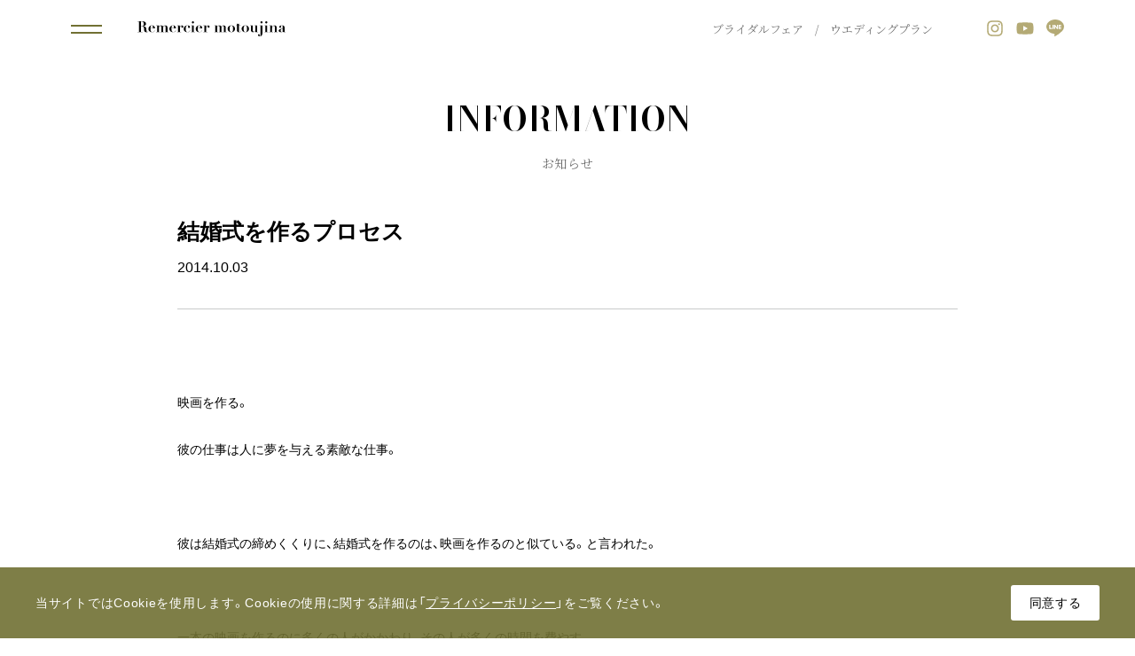

--- FILE ---
content_type: text/html; charset=UTF-8
request_url: https://www.remercier-mu.com/cat01/810/
body_size: 19699
content:
<!DOCTYPE html>
<html lang="ja">
<head><!-- Google Tag Manager -->
        <script>(function(w,d,s,l,i){w[l]=w[l]||[];w[l].push({'gtm.start':
        new Date().getTime(),event:'gtm.js'});var f=d.getElementsByTagName(s)[0],
        j=d.createElement(s),dl=l!='dataLayer'?'&l='+l:'';j.async=true;j.src=
        'https://www.googletagmanager.com/gtm.js?id='+i+dl;f.parentNode.insertBefore(j,f);
        })(window,document,'script','dataLayer','GTM-PLZP592');</script>
        <!-- End Google Tag Manager -->
        <!-- Google Tag Manager -->
        <script>(function(w,d,s,l,i){w[l]=w[l]||[];w[l].push({'gtm.start':
        new Date().getTime(),event:'gtm.js'});var f=d.getElementsByTagName(s)[0],
        j=d.createElement(s),dl=l!='dataLayer'?'&l='+l:'';j.async=true;j.src=
        'https://www.googletagmanager.com/gtm.js?id='+i+dl;f.parentNode.insertBefore(j,f);
        })(window,document,'script','dataLayer','GTM-M2T4KW8');</script>
        <!-- End Google Tag Manager -->
	<!-- Google Tag Manager -->
	<script>(function(w,d,s,l,i){w[l]=w[l]||[];w[l].push({'gtm.start':
	new Date().getTime(),event:'gtm.js'});var f=d.getElementsByTagName(s)[0],
	j=d.createElement(s),dl=l!='dataLayer'?'&l='+l:'';j.async=true;j.src=
	'https://www.googletagmanager.com/gtm.js?id='+i+dl;f.parentNode.insertBefore(j,f);
	})(window,document,'script','dataLayer','GTM-WSC5');</script>
	<!-- End Google Tag Manager -->        
        	<meta charset="UTF-8">
	<meta name="format-detection" content="telephone=no,address=no,email=no">
	<title>結婚式を作るプロセス || INFORMATION || 【公式】広島の結婚式場 ハウスウェディング ガーデンウェディング｜ルメルシェ元宇品</title>
	<meta name="description" content="広島の結婚式場、ルメルシェ元宇品は我が家のように～アットホームなくつろぎの結婚式、開放感あふれるゲストハウス＆ガーデンウエディングが実現できます。">
	<meta name="keywords" content="広島,結婚式,式場,ルメルシェ元宇品,ウェディング,ブライダル,挙式,披露宴,ゲストハウス,ガーデン,貸し切り">
	<!-- modernizr.js -->
	<script src="https://www.remercier-mu.com/wp-content/themes/remercier_theme/cmn/js/libs/modernizr.custom.js?v=1677548424"></script>
	<!--[if lt IE 9]>
	<script src="<br />
<b>Warning</b>:  filemtime(): stat failed for /usr/home/hbw1003gs7se/html/wp-content/themes/remercier_theme/cmn/js/lib/html5shiv.min.js in <b>/usr/home/hbw1003gs7se/html/wp-content/themes/remercier_theme/lib/users/base_set.php</b> on line <b>5</b><br />
https://www.remercier-mu.com/wp-content/themes/remercier_theme/cmn/js/lib/html5shiv.min.js?v="></script>
	<![endif]-->
	<!-- stylesheet -->
	<link rel="stylesheet" href="https://cdn.jsdelivr.net/npm/yakuhanjp@3.4.1/dist/css/yakuhanjp.min.css">
			<meta name="viewport" content="width=1200, user-scalable=yes">
	<link rel="stylesheet" href="https://www.remercier-mu.com/wp-content/themes/remercier_theme/cmn/css/style.css?v=1678950891" />
		<script defer src="https://www.remercier-mu.com/wp-content/themes/remercier_theme/cmn/js/libs/fontawesome-all.min.js?v=1677548423"></script>
		<noscript>
		<style>
			body.is-loading {
				overflow: inherit;
			}
			.progress_container ,
			.layer {
				display: none;
			}
		</style>
	</noscript>
	<script data-cfasync="false" data-no-defer="1">var ewww_webp_supported=!1;function check_webp_feature(A,e){var w;e=void 0!==e?e:function(){},ewww_webp_supported?e(ewww_webp_supported):((w=new Image).onload=function(){ewww_webp_supported=0<w.width&&0<w.height,e&&e(ewww_webp_supported)},w.onerror=function(){e&&e(!1)},w.src="data:image/webp;base64,"+{alpha:"UklGRkoAAABXRUJQVlA4WAoAAAAQAAAAAAAAAAAAQUxQSAwAAAARBxAR/Q9ERP8DAABWUDggGAAAABQBAJ0BKgEAAQAAAP4AAA3AAP7mtQAAAA=="}[A])}check_webp_feature("alpha");</script><script data-cfasync="false" data-no-defer="1">var Arrive=function(c,w){"use strict";if(c.MutationObserver&&"undefined"!=typeof HTMLElement){var r,a=0,u=(r=HTMLElement.prototype.matches||HTMLElement.prototype.webkitMatchesSelector||HTMLElement.prototype.mozMatchesSelector||HTMLElement.prototype.msMatchesSelector,{matchesSelector:function(e,t){return e instanceof HTMLElement&&r.call(e,t)},addMethod:function(e,t,r){var a=e[t];e[t]=function(){return r.length==arguments.length?r.apply(this,arguments):"function"==typeof a?a.apply(this,arguments):void 0}},callCallbacks:function(e,t){t&&t.options.onceOnly&&1==t.firedElems.length&&(e=[e[0]]);for(var r,a=0;r=e[a];a++)r&&r.callback&&r.callback.call(r.elem,r.elem);t&&t.options.onceOnly&&1==t.firedElems.length&&t.me.unbindEventWithSelectorAndCallback.call(t.target,t.selector,t.callback)},checkChildNodesRecursively:function(e,t,r,a){for(var i,n=0;i=e[n];n++)r(i,t,a)&&a.push({callback:t.callback,elem:i}),0<i.childNodes.length&&u.checkChildNodesRecursively(i.childNodes,t,r,a)},mergeArrays:function(e,t){var r,a={};for(r in e)e.hasOwnProperty(r)&&(a[r]=e[r]);for(r in t)t.hasOwnProperty(r)&&(a[r]=t[r]);return a},toElementsArray:function(e){return e=void 0!==e&&("number"!=typeof e.length||e===c)?[e]:e}}),e=(l.prototype.addEvent=function(e,t,r,a){a={target:e,selector:t,options:r,callback:a,firedElems:[]};return this._beforeAdding&&this._beforeAdding(a),this._eventsBucket.push(a),a},l.prototype.removeEvent=function(e){for(var t,r=this._eventsBucket.length-1;t=this._eventsBucket[r];r--)e(t)&&(this._beforeRemoving&&this._beforeRemoving(t),(t=this._eventsBucket.splice(r,1))&&t.length&&(t[0].callback=null))},l.prototype.beforeAdding=function(e){this._beforeAdding=e},l.prototype.beforeRemoving=function(e){this._beforeRemoving=e},l),t=function(i,n){var o=new e,l=this,s={fireOnAttributesModification:!1};return o.beforeAdding(function(t){var e=t.target;e!==c.document&&e!==c||(e=document.getElementsByTagName("html")[0]);var r=new MutationObserver(function(e){n.call(this,e,t)}),a=i(t.options);r.observe(e,a),t.observer=r,t.me=l}),o.beforeRemoving(function(e){e.observer.disconnect()}),this.bindEvent=function(e,t,r){t=u.mergeArrays(s,t);for(var a=u.toElementsArray(this),i=0;i<a.length;i++)o.addEvent(a[i],e,t,r)},this.unbindEvent=function(){var r=u.toElementsArray(this);o.removeEvent(function(e){for(var t=0;t<r.length;t++)if(this===w||e.target===r[t])return!0;return!1})},this.unbindEventWithSelectorOrCallback=function(r){var a=u.toElementsArray(this),i=r,e="function"==typeof r?function(e){for(var t=0;t<a.length;t++)if((this===w||e.target===a[t])&&e.callback===i)return!0;return!1}:function(e){for(var t=0;t<a.length;t++)if((this===w||e.target===a[t])&&e.selector===r)return!0;return!1};o.removeEvent(e)},this.unbindEventWithSelectorAndCallback=function(r,a){var i=u.toElementsArray(this);o.removeEvent(function(e){for(var t=0;t<i.length;t++)if((this===w||e.target===i[t])&&e.selector===r&&e.callback===a)return!0;return!1})},this},i=new function(){var s={fireOnAttributesModification:!1,onceOnly:!1,existing:!1};function n(e,t,r){return!(!u.matchesSelector(e,t.selector)||(e._id===w&&(e._id=a++),-1!=t.firedElems.indexOf(e._id)))&&(t.firedElems.push(e._id),!0)}var c=(i=new t(function(e){var t={attributes:!1,childList:!0,subtree:!0};return e.fireOnAttributesModification&&(t.attributes=!0),t},function(e,i){e.forEach(function(e){var t=e.addedNodes,r=e.target,a=[];null!==t&&0<t.length?u.checkChildNodesRecursively(t,i,n,a):"attributes"===e.type&&n(r,i)&&a.push({callback:i.callback,elem:r}),u.callCallbacks(a,i)})})).bindEvent;return i.bindEvent=function(e,t,r){t=void 0===r?(r=t,s):u.mergeArrays(s,t);var a=u.toElementsArray(this);if(t.existing){for(var i=[],n=0;n<a.length;n++)for(var o=a[n].querySelectorAll(e),l=0;l<o.length;l++)i.push({callback:r,elem:o[l]});if(t.onceOnly&&i.length)return r.call(i[0].elem,i[0].elem);setTimeout(u.callCallbacks,1,i)}c.call(this,e,t,r)},i},o=new function(){var a={};function i(e,t){return u.matchesSelector(e,t.selector)}var n=(o=new t(function(){return{childList:!0,subtree:!0}},function(e,r){e.forEach(function(e){var t=e.removedNodes,e=[];null!==t&&0<t.length&&u.checkChildNodesRecursively(t,r,i,e),u.callCallbacks(e,r)})})).bindEvent;return o.bindEvent=function(e,t,r){t=void 0===r?(r=t,a):u.mergeArrays(a,t),n.call(this,e,t,r)},o};d(HTMLElement.prototype),d(NodeList.prototype),d(HTMLCollection.prototype),d(HTMLDocument.prototype),d(Window.prototype);var n={};return s(i,n,"unbindAllArrive"),s(o,n,"unbindAllLeave"),n}function l(){this._eventsBucket=[],this._beforeAdding=null,this._beforeRemoving=null}function s(e,t,r){u.addMethod(t,r,e.unbindEvent),u.addMethod(t,r,e.unbindEventWithSelectorOrCallback),u.addMethod(t,r,e.unbindEventWithSelectorAndCallback)}function d(e){e.arrive=i.bindEvent,s(i,e,"unbindArrive"),e.leave=o.bindEvent,s(o,e,"unbindLeave")}}(window,void 0),ewww_webp_supported=!1;function check_webp_feature(e,t){var r;ewww_webp_supported?t(ewww_webp_supported):((r=new Image).onload=function(){ewww_webp_supported=0<r.width&&0<r.height,t(ewww_webp_supported)},r.onerror=function(){t(!1)},r.src="data:image/webp;base64,"+{alpha:"UklGRkoAAABXRUJQVlA4WAoAAAAQAAAAAAAAAAAAQUxQSAwAAAARBxAR/Q9ERP8DAABWUDggGAAAABQBAJ0BKgEAAQAAAP4AAA3AAP7mtQAAAA==",animation:"UklGRlIAAABXRUJQVlA4WAoAAAASAAAAAAAAAAAAQU5JTQYAAAD/////AABBTk1GJgAAAAAAAAAAAAAAAAAAAGQAAABWUDhMDQAAAC8AAAAQBxAREYiI/gcA"}[e])}function ewwwLoadImages(e){if(e){for(var t=document.querySelectorAll(".batch-image img, .image-wrapper a, .ngg-pro-masonry-item a, .ngg-galleria-offscreen-seo-wrapper a"),r=0,a=t.length;r<a;r++)ewwwAttr(t[r],"data-src",t[r].getAttribute("data-webp")),ewwwAttr(t[r],"data-thumbnail",t[r].getAttribute("data-webp-thumbnail"));for(var i=document.querySelectorAll(".rev_slider ul li"),r=0,a=i.length;r<a;r++){ewwwAttr(i[r],"data-thumb",i[r].getAttribute("data-webp-thumb"));for(var n=1;n<11;)ewwwAttr(i[r],"data-param"+n,i[r].getAttribute("data-webp-param"+n)),n++}for(r=0,a=(i=document.querySelectorAll(".rev_slider img")).length;r<a;r++)ewwwAttr(i[r],"data-lazyload",i[r].getAttribute("data-webp-lazyload"));for(var o=document.querySelectorAll("div.woocommerce-product-gallery__image"),r=0,a=o.length;r<a;r++)ewwwAttr(o[r],"data-thumb",o[r].getAttribute("data-webp-thumb"))}for(var l=document.querySelectorAll("video"),r=0,a=l.length;r<a;r++)ewwwAttr(l[r],"poster",e?l[r].getAttribute("data-poster-webp"):l[r].getAttribute("data-poster-image"));for(var s,c=document.querySelectorAll("img.ewww_webp_lazy_load"),r=0,a=c.length;r<a;r++)e&&(ewwwAttr(c[r],"data-lazy-srcset",c[r].getAttribute("data-lazy-srcset-webp")),ewwwAttr(c[r],"data-srcset",c[r].getAttribute("data-srcset-webp")),ewwwAttr(c[r],"data-lazy-src",c[r].getAttribute("data-lazy-src-webp")),ewwwAttr(c[r],"data-src",c[r].getAttribute("data-src-webp")),ewwwAttr(c[r],"data-orig-file",c[r].getAttribute("data-webp-orig-file")),ewwwAttr(c[r],"data-medium-file",c[r].getAttribute("data-webp-medium-file")),ewwwAttr(c[r],"data-large-file",c[r].getAttribute("data-webp-large-file")),null!=(s=c[r].getAttribute("srcset"))&&!1!==s&&s.includes("R0lGOD")&&ewwwAttr(c[r],"src",c[r].getAttribute("data-lazy-src-webp"))),c[r].className=c[r].className.replace(/\bewww_webp_lazy_load\b/,"");for(var w=document.querySelectorAll(".ewww_webp"),r=0,a=w.length;r<a;r++)e?(ewwwAttr(w[r],"srcset",w[r].getAttribute("data-srcset-webp")),ewwwAttr(w[r],"src",w[r].getAttribute("data-src-webp")),ewwwAttr(w[r],"data-orig-file",w[r].getAttribute("data-webp-orig-file")),ewwwAttr(w[r],"data-medium-file",w[r].getAttribute("data-webp-medium-file")),ewwwAttr(w[r],"data-large-file",w[r].getAttribute("data-webp-large-file")),ewwwAttr(w[r],"data-large_image",w[r].getAttribute("data-webp-large_image")),ewwwAttr(w[r],"data-src",w[r].getAttribute("data-webp-src"))):(ewwwAttr(w[r],"srcset",w[r].getAttribute("data-srcset-img")),ewwwAttr(w[r],"src",w[r].getAttribute("data-src-img"))),w[r].className=w[r].className.replace(/\bewww_webp\b/,"ewww_webp_loaded");window.jQuery&&jQuery.fn.isotope&&jQuery.fn.imagesLoaded&&(jQuery(".fusion-posts-container-infinite").imagesLoaded(function(){jQuery(".fusion-posts-container-infinite").hasClass("isotope")&&jQuery(".fusion-posts-container-infinite").isotope()}),jQuery(".fusion-portfolio:not(.fusion-recent-works) .fusion-portfolio-wrapper").imagesLoaded(function(){jQuery(".fusion-portfolio:not(.fusion-recent-works) .fusion-portfolio-wrapper").isotope()}))}function ewwwWebPInit(e){ewwwLoadImages(e),ewwwNggLoadGalleries(e),document.arrive(".ewww_webp",function(){ewwwLoadImages(e)}),document.arrive(".ewww_webp_lazy_load",function(){ewwwLoadImages(e)}),document.arrive("videos",function(){ewwwLoadImages(e)}),"loading"==document.readyState?document.addEventListener("DOMContentLoaded",ewwwJSONParserInit):("undefined"!=typeof galleries&&ewwwNggParseGalleries(e),ewwwWooParseVariations(e))}function ewwwAttr(e,t,r){null!=r&&!1!==r&&e.setAttribute(t,r)}function ewwwJSONParserInit(){"undefined"!=typeof galleries&&check_webp_feature("alpha",ewwwNggParseGalleries),check_webp_feature("alpha",ewwwWooParseVariations)}function ewwwWooParseVariations(e){if(e)for(var t=document.querySelectorAll("form.variations_form"),r=0,a=t.length;r<a;r++){var i=t[r].getAttribute("data-product_variations"),n=!1;try{for(var o in i=JSON.parse(i))void 0!==i[o]&&void 0!==i[o].image&&(void 0!==i[o].image.src_webp&&(i[o].image.src=i[o].image.src_webp,n=!0),void 0!==i[o].image.srcset_webp&&(i[o].image.srcset=i[o].image.srcset_webp,n=!0),void 0!==i[o].image.full_src_webp&&(i[o].image.full_src=i[o].image.full_src_webp,n=!0),void 0!==i[o].image.gallery_thumbnail_src_webp&&(i[o].image.gallery_thumbnail_src=i[o].image.gallery_thumbnail_src_webp,n=!0),void 0!==i[o].image.thumb_src_webp&&(i[o].image.thumb_src=i[o].image.thumb_src_webp,n=!0));n&&ewwwAttr(t[r],"data-product_variations",JSON.stringify(i))}catch(e){}}}function ewwwNggParseGalleries(e){if(e)for(var t in galleries){var r=galleries[t];galleries[t].images_list=ewwwNggParseImageList(r.images_list)}}function ewwwNggLoadGalleries(e){e&&document.addEventListener("ngg.galleria.themeadded",function(e,t){window.ngg_galleria._create_backup=window.ngg_galleria.create,window.ngg_galleria.create=function(e,t){var r=$(e).data("id");return galleries["gallery_"+r].images_list=ewwwNggParseImageList(galleries["gallery_"+r].images_list),window.ngg_galleria._create_backup(e,t)}})}function ewwwNggParseImageList(e){for(var t in e){var r=e[t];if(void 0!==r["image-webp"]&&(e[t].image=r["image-webp"],delete e[t]["image-webp"]),void 0!==r["thumb-webp"]&&(e[t].thumb=r["thumb-webp"],delete e[t]["thumb-webp"]),void 0!==r.full_image_webp&&(e[t].full_image=r.full_image_webp,delete e[t].full_image_webp),void 0!==r.srcsets)for(var a in r.srcsets)nggSrcset=r.srcsets[a],void 0!==r.srcsets[a+"-webp"]&&(e[t].srcsets[a]=r.srcsets[a+"-webp"],delete e[t].srcsets[a+"-webp"]);if(void 0!==r.full_srcsets)for(var i in r.full_srcsets)nggFSrcset=r.full_srcsets[i],void 0!==r.full_srcsets[i+"-webp"]&&(e[t].full_srcsets[i]=r.full_srcsets[i+"-webp"],delete e[t].full_srcsets[i+"-webp"])}return e}check_webp_feature("alpha",ewwwWebPInit);</script><meta name='robots' content='max-image-preview:large' />
<link rel="alternate" type="application/rss+xml" title="【公式】広島の結婚式場 ハウスウェディング ガーデンウェディング｜ルメルシェ元宇品 &raquo; 結婚式を作るプロセス のコメントのフィード" href="https://www.remercier-mu.com/cat01/810/feed/" />
<link rel='stylesheet' id='sbi_styles-css' href='https://www.remercier-mu.com/wp-content/plugins/instagram-feed/css/sbi-styles.min.css?ver=6.4.3' type='text/css' media='all' />
<link rel='stylesheet' id='wp-block-library-css' href='https://www.remercier-mu.com/wp-includes/css/dist/block-library/style.min.css?ver=6.1.9' type='text/css' media='all' />
<link rel='stylesheet' id='classic-theme-styles-css' href='https://www.remercier-mu.com/wp-includes/css/classic-themes.min.css?ver=1' type='text/css' media='all' />
<style id='global-styles-inline-css' type='text/css'>
body{--wp--preset--color--black: #000000;--wp--preset--color--cyan-bluish-gray: #abb8c3;--wp--preset--color--white: #ffffff;--wp--preset--color--pale-pink: #f78da7;--wp--preset--color--vivid-red: #cf2e2e;--wp--preset--color--luminous-vivid-orange: #ff6900;--wp--preset--color--luminous-vivid-amber: #fcb900;--wp--preset--color--light-green-cyan: #7bdcb5;--wp--preset--color--vivid-green-cyan: #00d084;--wp--preset--color--pale-cyan-blue: #8ed1fc;--wp--preset--color--vivid-cyan-blue: #0693e3;--wp--preset--color--vivid-purple: #9b51e0;--wp--preset--gradient--vivid-cyan-blue-to-vivid-purple: linear-gradient(135deg,rgba(6,147,227,1) 0%,rgb(155,81,224) 100%);--wp--preset--gradient--light-green-cyan-to-vivid-green-cyan: linear-gradient(135deg,rgb(122,220,180) 0%,rgb(0,208,130) 100%);--wp--preset--gradient--luminous-vivid-amber-to-luminous-vivid-orange: linear-gradient(135deg,rgba(252,185,0,1) 0%,rgba(255,105,0,1) 100%);--wp--preset--gradient--luminous-vivid-orange-to-vivid-red: linear-gradient(135deg,rgba(255,105,0,1) 0%,rgb(207,46,46) 100%);--wp--preset--gradient--very-light-gray-to-cyan-bluish-gray: linear-gradient(135deg,rgb(238,238,238) 0%,rgb(169,184,195) 100%);--wp--preset--gradient--cool-to-warm-spectrum: linear-gradient(135deg,rgb(74,234,220) 0%,rgb(151,120,209) 20%,rgb(207,42,186) 40%,rgb(238,44,130) 60%,rgb(251,105,98) 80%,rgb(254,248,76) 100%);--wp--preset--gradient--blush-light-purple: linear-gradient(135deg,rgb(255,206,236) 0%,rgb(152,150,240) 100%);--wp--preset--gradient--blush-bordeaux: linear-gradient(135deg,rgb(254,205,165) 0%,rgb(254,45,45) 50%,rgb(107,0,62) 100%);--wp--preset--gradient--luminous-dusk: linear-gradient(135deg,rgb(255,203,112) 0%,rgb(199,81,192) 50%,rgb(65,88,208) 100%);--wp--preset--gradient--pale-ocean: linear-gradient(135deg,rgb(255,245,203) 0%,rgb(182,227,212) 50%,rgb(51,167,181) 100%);--wp--preset--gradient--electric-grass: linear-gradient(135deg,rgb(202,248,128) 0%,rgb(113,206,126) 100%);--wp--preset--gradient--midnight: linear-gradient(135deg,rgb(2,3,129) 0%,rgb(40,116,252) 100%);--wp--preset--duotone--dark-grayscale: url('#wp-duotone-dark-grayscale');--wp--preset--duotone--grayscale: url('#wp-duotone-grayscale');--wp--preset--duotone--purple-yellow: url('#wp-duotone-purple-yellow');--wp--preset--duotone--blue-red: url('#wp-duotone-blue-red');--wp--preset--duotone--midnight: url('#wp-duotone-midnight');--wp--preset--duotone--magenta-yellow: url('#wp-duotone-magenta-yellow');--wp--preset--duotone--purple-green: url('#wp-duotone-purple-green');--wp--preset--duotone--blue-orange: url('#wp-duotone-blue-orange');--wp--preset--font-size--small: 13px;--wp--preset--font-size--medium: 20px;--wp--preset--font-size--large: 36px;--wp--preset--font-size--x-large: 42px;--wp--preset--spacing--20: 0.44rem;--wp--preset--spacing--30: 0.67rem;--wp--preset--spacing--40: 1rem;--wp--preset--spacing--50: 1.5rem;--wp--preset--spacing--60: 2.25rem;--wp--preset--spacing--70: 3.38rem;--wp--preset--spacing--80: 5.06rem;}:where(.is-layout-flex){gap: 0.5em;}body .is-layout-flow > .alignleft{float: left;margin-inline-start: 0;margin-inline-end: 2em;}body .is-layout-flow > .alignright{float: right;margin-inline-start: 2em;margin-inline-end: 0;}body .is-layout-flow > .aligncenter{margin-left: auto !important;margin-right: auto !important;}body .is-layout-constrained > .alignleft{float: left;margin-inline-start: 0;margin-inline-end: 2em;}body .is-layout-constrained > .alignright{float: right;margin-inline-start: 2em;margin-inline-end: 0;}body .is-layout-constrained > .aligncenter{margin-left: auto !important;margin-right: auto !important;}body .is-layout-constrained > :where(:not(.alignleft):not(.alignright):not(.alignfull)){max-width: var(--wp--style--global--content-size);margin-left: auto !important;margin-right: auto !important;}body .is-layout-constrained > .alignwide{max-width: var(--wp--style--global--wide-size);}body .is-layout-flex{display: flex;}body .is-layout-flex{flex-wrap: wrap;align-items: center;}body .is-layout-flex > *{margin: 0;}:where(.wp-block-columns.is-layout-flex){gap: 2em;}.has-black-color{color: var(--wp--preset--color--black) !important;}.has-cyan-bluish-gray-color{color: var(--wp--preset--color--cyan-bluish-gray) !important;}.has-white-color{color: var(--wp--preset--color--white) !important;}.has-pale-pink-color{color: var(--wp--preset--color--pale-pink) !important;}.has-vivid-red-color{color: var(--wp--preset--color--vivid-red) !important;}.has-luminous-vivid-orange-color{color: var(--wp--preset--color--luminous-vivid-orange) !important;}.has-luminous-vivid-amber-color{color: var(--wp--preset--color--luminous-vivid-amber) !important;}.has-light-green-cyan-color{color: var(--wp--preset--color--light-green-cyan) !important;}.has-vivid-green-cyan-color{color: var(--wp--preset--color--vivid-green-cyan) !important;}.has-pale-cyan-blue-color{color: var(--wp--preset--color--pale-cyan-blue) !important;}.has-vivid-cyan-blue-color{color: var(--wp--preset--color--vivid-cyan-blue) !important;}.has-vivid-purple-color{color: var(--wp--preset--color--vivid-purple) !important;}.has-black-background-color{background-color: var(--wp--preset--color--black) !important;}.has-cyan-bluish-gray-background-color{background-color: var(--wp--preset--color--cyan-bluish-gray) !important;}.has-white-background-color{background-color: var(--wp--preset--color--white) !important;}.has-pale-pink-background-color{background-color: var(--wp--preset--color--pale-pink) !important;}.has-vivid-red-background-color{background-color: var(--wp--preset--color--vivid-red) !important;}.has-luminous-vivid-orange-background-color{background-color: var(--wp--preset--color--luminous-vivid-orange) !important;}.has-luminous-vivid-amber-background-color{background-color: var(--wp--preset--color--luminous-vivid-amber) !important;}.has-light-green-cyan-background-color{background-color: var(--wp--preset--color--light-green-cyan) !important;}.has-vivid-green-cyan-background-color{background-color: var(--wp--preset--color--vivid-green-cyan) !important;}.has-pale-cyan-blue-background-color{background-color: var(--wp--preset--color--pale-cyan-blue) !important;}.has-vivid-cyan-blue-background-color{background-color: var(--wp--preset--color--vivid-cyan-blue) !important;}.has-vivid-purple-background-color{background-color: var(--wp--preset--color--vivid-purple) !important;}.has-black-border-color{border-color: var(--wp--preset--color--black) !important;}.has-cyan-bluish-gray-border-color{border-color: var(--wp--preset--color--cyan-bluish-gray) !important;}.has-white-border-color{border-color: var(--wp--preset--color--white) !important;}.has-pale-pink-border-color{border-color: var(--wp--preset--color--pale-pink) !important;}.has-vivid-red-border-color{border-color: var(--wp--preset--color--vivid-red) !important;}.has-luminous-vivid-orange-border-color{border-color: var(--wp--preset--color--luminous-vivid-orange) !important;}.has-luminous-vivid-amber-border-color{border-color: var(--wp--preset--color--luminous-vivid-amber) !important;}.has-light-green-cyan-border-color{border-color: var(--wp--preset--color--light-green-cyan) !important;}.has-vivid-green-cyan-border-color{border-color: var(--wp--preset--color--vivid-green-cyan) !important;}.has-pale-cyan-blue-border-color{border-color: var(--wp--preset--color--pale-cyan-blue) !important;}.has-vivid-cyan-blue-border-color{border-color: var(--wp--preset--color--vivid-cyan-blue) !important;}.has-vivid-purple-border-color{border-color: var(--wp--preset--color--vivid-purple) !important;}.has-vivid-cyan-blue-to-vivid-purple-gradient-background{background: var(--wp--preset--gradient--vivid-cyan-blue-to-vivid-purple) !important;}.has-light-green-cyan-to-vivid-green-cyan-gradient-background{background: var(--wp--preset--gradient--light-green-cyan-to-vivid-green-cyan) !important;}.has-luminous-vivid-amber-to-luminous-vivid-orange-gradient-background{background: var(--wp--preset--gradient--luminous-vivid-amber-to-luminous-vivid-orange) !important;}.has-luminous-vivid-orange-to-vivid-red-gradient-background{background: var(--wp--preset--gradient--luminous-vivid-orange-to-vivid-red) !important;}.has-very-light-gray-to-cyan-bluish-gray-gradient-background{background: var(--wp--preset--gradient--very-light-gray-to-cyan-bluish-gray) !important;}.has-cool-to-warm-spectrum-gradient-background{background: var(--wp--preset--gradient--cool-to-warm-spectrum) !important;}.has-blush-light-purple-gradient-background{background: var(--wp--preset--gradient--blush-light-purple) !important;}.has-blush-bordeaux-gradient-background{background: var(--wp--preset--gradient--blush-bordeaux) !important;}.has-luminous-dusk-gradient-background{background: var(--wp--preset--gradient--luminous-dusk) !important;}.has-pale-ocean-gradient-background{background: var(--wp--preset--gradient--pale-ocean) !important;}.has-electric-grass-gradient-background{background: var(--wp--preset--gradient--electric-grass) !important;}.has-midnight-gradient-background{background: var(--wp--preset--gradient--midnight) !important;}.has-small-font-size{font-size: var(--wp--preset--font-size--small) !important;}.has-medium-font-size{font-size: var(--wp--preset--font-size--medium) !important;}.has-large-font-size{font-size: var(--wp--preset--font-size--large) !important;}.has-x-large-font-size{font-size: var(--wp--preset--font-size--x-large) !important;}
.wp-block-navigation a:where(:not(.wp-element-button)){color: inherit;}
:where(.wp-block-columns.is-layout-flex){gap: 2em;}
.wp-block-pullquote{font-size: 1.5em;line-height: 1.6;}
</style>
<link rel="canonical" href="https://www.remercier-mu.com/cat01/810/" />
<link rel='shortlink' href='https://www.remercier-mu.com/?p=810' />
	<link rel="canonical" href="https://www.remercier-mu.com/cat01/810/" />
	<!-- OGP -->
	<meta property="og:image" content="https://www.remercier-mu.com/wp-content/uploads/2014/09/9.jpg" />
                <meta property="og:title" content="結婚式を作るプロセス || 【公式】広島の結婚式場 ハウスウェディング ガーデンウェディング｜ルメルシェ元宇品" />
                <meta property="og:type" content="article" />
            <meta property="og:url" content="https://www.remercier-mu.com/cat01/810/" />
            <meta property="og:site_name" content="結婚式を作るプロセス || 【公式】広島の結婚式場 ハウスウェディング ガーデンウェディング｜ルメルシェ元宇品" />
            <meta property="og:description" content="広島の結婚式場、ルメルシェ元宇品は我が家のように～アットホームなくつろぎの結婚式、開放感あふれるゲストハウス＆ガーデンウエディングが実現できます。" />	
                    <meta property="twitter:image" content="https://www.remercier-mu.com/wp-content/uploads/2014/09/9.jpg" />
                    <meta itemprop="image" content="https://www.remercier-mu.com/wp-content/uploads/2014/09/9.jpg" />
            <meta name="twitter:card" content="summary" />
            <meta name="twitter:title" content="【公式】広島の結婚式場 ハウスウェディング ガーデンウェディング｜ルメルシェ元宇品" />
            <meta name="twitter:url" content="https://www.remercier-mu.com/cat01/810/" />
            <meta name="twitter:description" content="広島の結婚式場、ルメルシェ元宇品は我が家のように～アットホームなくつろぎの結婚式、開放感あふれるゲストハウス＆ガーデンウエディングが実現できます。" />
            	<!-- Favicons -->
	<link rel="apple-touch-icon" sizes="180x180" href="https://www.remercier-mu.com/wp-content/themes/remercier_theme/cmn/img/favicons/apple-touch-icon.png">
	<link rel="icon" type="image/png" sizes="32x32" href="https://www.remercier-mu.com/wp-content/themes/remercier_theme/cmn/img/favicons/favicon-32x32.png">
	<link rel="icon" type="image/png" sizes="16x16" href="https://www.remercier-mu.com/wp-content/themes/remercier_theme/cmn/img/favicons/favicon-16x16.png">
	<link rel="manifest" href="https://www.remercier-mu.com/wp-content/themes/remercier_theme/cmn/img/favicons/site.webmanifest" crossorigin="use-credentials">
	<meta name="msapplication-TileColor" content="#da532c">
	<meta name="theme-color" content="#ffffff">
	<link rel="stylesheet" href="https://cdn.jsdelivr.net/npm/swiper@8/swiper-bundle.min.css" />
</head>
<body class="is-loading">
<script data-cfasync="false" data-no-defer="1">if(typeof ewww_webp_supported==="undefined"){var ewww_webp_supported=!1}if(ewww_webp_supported){document.body.classList.add("webp-support")}</script><!-- Google Tag Manager (noscript) -->
        <noscript><iframe src="https://www.googletagmanager.com/ns.html?id=GTM-PLZP592"
        height="0" width="0" style="display:none;visibility:hidden"></iframe></noscript>
        <!-- End Google Tag Manager (noscript) -->
        <!-- Google Tag Manager (noscript) -->
        <noscript><iframe src="https://www.googletagmanager.com/ns.html?id=GTM-M2T4KW8"
        height="0" width="0" style="display:none;visibility:hidden"></iframe></noscript>
        <!-- End Google Tag Manager (noscript) -->
	<!-- Google Tag Manager (noscript) -->
	<noscript><iframe src="https://www.googletagmanager.com/ns.html?id=GTM-WSC5"
	height="0" width="0" style="display:none;visibility:hidden"></iframe></noscript>
	<!-- End Google Tag Manager (noscript) -->
        
<div id="contents" class="contents_row">

<div id="layer" class="layer"></div>

<div id="nav_cover" class="nav_cover"></div>

<header id="header" class="header" role="banner">
			<div class="header__inner">
			<h1 class="header_logo">
			<a href="https://www.remercier-mu.com/" title="ルメルシェ元宇品">
				<img src="https://www.remercier-mu.com/wp-content/themes/remercier_theme/cmn/img/cmn/logo.svg" alt="ルメルシェ元宇品">
			</a>
		</h1>
		<button type="button" class="burger" data-target="#gnav" aria-controls="gnav" aria-expanded="false">
			<span class="burger-bar"></span>
		</button>
			<div class="header_menus">
			<ul class="header_nav">
				<li><a href="https://remercier-mu.fuwel.wedding/fair" title="Bridal Fair">ブライダルフェア</a>　/　</li>
				<li><a href="https://remercier-mu.fuwel.wedding/plan" title="Plan">ウエディングプラン</a></li>
			</ul>
			<ul class="list_sns">
	<li><a href="https://www.instagram.com/remercier_wedding/" rel="noopener noreferrer" target="_blank"><i class="fab fa-instagram"></i></a></li>
	<li><a href="https://www.youtube.com/user/shr1122bridal" rel="noopener noreferrer" target="_blank"><i class="fab fa-youtube"></i></a></li>
	<li><a href="https://page.line.me/?accountId=966exhsi" rel="noopener noreferrer" target="_blank"><i class="i-icon-line"></i></a></li>
</ul>		</div>
		<!-- .header__inner -->
		</div>
	
	<nav id="gnav" class="gnav" role="navigation">

		
			<div id="gnavContainer" class="gnav_container">
				<div class="gnav_body">
					<div class="header_nav nav_cmn">
						<ul>
							<li class="nav_cmn__parents">
								<div class="nav_cmn__ttl">MENU</div>
								<div>
									<ul class="nav_cmn__children">
										<li><a href="https://remercier-mu.fuwel.wedding/fair">ブライダルフェア</a></li>
										<li><a href="https://remercier-mu.fuwel.wedding/plan">プラン</a></li>
										<li><a href="https://www.remercier-mu.com/ceremony/">挙式</a></li>
										<li><a href="https://www.remercier-mu.com/floor/">会場</a></li>
										<li><a href="https://www.remercier-mu.com/cuisine/">お料理</a></li>
										<li><a href="https://www.remercier-mu.com/concept/">パーティーレポート</a></li>
										<li><a href="https://www.remercier-mu.com/access/">アクセス</a></li>
									</ul>
								</div>
							</li>
							<li class="nav_cmn__parents">
								<div class="nav_cmn__ttl">CONTACT</div>
								<div>
									<ul class="nav_cmn__children">
										<li><a href="https://remercier-mu.fuwel.wedding/contact#contact-type-inquiry">お問い合わせ</a></li>
										<li><a href="https://remercier-mu.fuwel.wedding/contact#contact-type-request">資料請求</a></li>
										<li><a href="https://remercier-mu.fuwel.wedding/contact/">見学予約</a></li>
									</ul>
								</div>
							</li>
							<li class="nav_cmn__parents">
								<div class="nav_cmn__ttl">INFORMATION</div>
								<div>
									<ul class="nav_cmn__children">
										<li><a href="https://www.remercier-mu.com/blog/">お知らせ</a></li>
									</ul>
								</div>
							</li>
							<li class="nav_cmn__parents">
								<div class="nav_cmn__ttl">ACCOUNT</div>
								<div>
									<ul class="nav_cmn_sns">
										<li><a href="https://www.instagram.com/remercier_wedding/" rel="noopener noreferrer" target="_blank"><i class="fab fa-instagram"></i>Instagram</a></li>
										<li><a href="https://www.youtube.com/user/shr1122bridal" rel="noopener noreferrer" target="_blank"><i class="fab fa-youtube"></i>YouTube</a></li>
										<li><a href="https://page.line.me/?accountId=966exhsi" rel="noopener noreferrer" target="_blank"><i class="i-icon-line"></i>LINE@</a></li>
									</ul>
								</div>
							</li>
						</ul>
					</div>
				<!-- /.gnav_body_bottom -->
				</div>
				<!-- /.gnav_body -->
			</div>
			<!-- /.gnav_container -->

		
	</nav>
</header>


<main role="main" class="blog">

  <h2 class="ttl_primary page_ttl">INFORMATION<span>お知らせ</span></h2>
  <div class="container">

      <article class="single">

        <!-- <div class="single_image"><img src="https://www.remercier-mu.com/wp-content/themes/remercier_theme/cmn/img/bridal/single/page_heading.png" alt="" width="1001" height="373"></div> -->

        <div class="single_post">
        
          <h1 class="single_title">結婚式を作るプロセス</h1>
          <p class="single_date">2014.10.03</p>

          <div class="editorSetting">

            <p>&nbsp;</p>
<p>映画を作る。</p>
<p>彼の仕事は人に夢を与える素敵な仕事。</p>
<p>&nbsp;</p>
<p>彼は結婚式の締めくくりに、結婚式を作るのは、映画を作るのと似ている。と言われた。</p>
<p>&nbsp;</p>
<p>一本の映画を作るのに多くの人がかかわり、その人が多くの時間を費やす。</p>
<p>&nbsp;</p>
<p>映画は数時間で終わるが、そのためのプロセスは果てしなく長い。</p>
<p>でも、だから…。</p>
<p>素晴らしく皆が楽しみにしてくれる一つの作品になる。</p>
<p>&nbsp;</p>
<p>結婚式も同じ。</p>
<p>そこまでのプロセスが大切なんだと。</p>
<p>プロフィールビデオを作りながら、昔の写真を見返し、自分が大切に育てられたと改めて感じる。</p>
<p>相手の写真を見ながら自分の知らない頃の彼女を知り、必ず大切にすると決心する。</p>
<p>&nbsp;</p>
<p>素敵な言葉だった。</p>
<p>&nbsp;</p>
<p>二人はルメルシェのシンボルツリーの前で長年の愛を実らせた。</p>
<p>&nbsp;</p>
<p>気持ちの良い秋風が吹く清々しい一日。</p>
<p>&nbsp;</p>
<p>その光景は映画のように素敵で思わず涙が出た。</p>
<p><a href="https://www.remercier-mu.com/wp-content/uploads/2014/09/9.jpg"><img decoding="async" class="aligncenter size-full wp-image-811" alt="9" src="https://www.remercier-mu.com/wp-content/uploads/2014/09/9.jpg" width="533" height="800" /></a></p>
<p><a href="https://www.remercier-mu.com/wp-content/uploads/2014/09/10.jpg"><img decoding="async" loading="lazy" class="aligncenter size-large wp-image-812" alt="10" src="https://www.remercier-mu.com/wp-content/uploads/2014/09/10-570x379.jpg" width="570" height="379" /></a></p>
<p><a href="https://www.remercier-mu.com/wp-content/uploads/2014/09/12.jpg"><img decoding="async" loading="lazy" class="aligncenter size-large wp-image-814" alt="12" src="https://www.remercier-mu.com/wp-content/uploads/2014/09/12-570x379.jpg" width="570" height="379" /></a></p>
<p><a href="https://www.remercier-mu.com/wp-content/uploads/2014/09/17.jpg"><img decoding="async" loading="lazy" class="aligncenter size-large wp-image-815" alt="17" src="https://www.remercier-mu.com/wp-content/uploads/2014/09/17-570x379.jpg" width="570" height="379" /></a></p>
<p><a href="https://www.remercier-mu.com/wp-content/uploads/2014/09/11.jpg"><img decoding="async" loading="lazy" class="aligncenter size-full wp-image-813" alt="11" src="https://www.remercier-mu.com/wp-content/uploads/2014/09/11.jpg" width="533" height="800" /></a></p>
<p><a href="https://www.remercier-mu.com/wp-content/uploads/2014/09/18.jpg"><img decoding="async" loading="lazy" class="aligncenter size-large wp-image-816" alt="18" src="https://www.remercier-mu.com/wp-content/uploads/2014/09/18-570x379.jpg" width="570" height="379" /></a></p>

          </div>
                  </div>
        <!-- /.single_post -->
      </article>
      <!-- /.single -->

                <div class="blogDetailNav">
                    <div class="blogDetailNav_item blogDetailNav_item-prev">
                        <!-- <a href="#">前の記事</a> -->
                        <a class="articleNavi_prev" href="https://www.remercier-mu.com/cat01/735/" rel="prev">Prev</a>                    </div>
                    <div class="blogDetailNav_item blogDetailNav_item-back">
                        <a href="https://www.remercier-mu.com/blog/">Back To Top</a>
                    </div>
                    <div class="blogDetailNav_item blogDetailNav_item-next">
                        <a class="articleNavi_next" href="https://www.remercier-mu.com/cat01/819/" rel="next">Next</a>                    </div>
                </div>
                <!-- /.blogDetailNav -->


      <div class="single_post">
        
        <ul class="blog_list">

        
          <li class="js-sr-seq"><a href="https://www.remercier-mu.com/cat01/30724/">
                        <div class="blog_list__image" style="background-image: url(https://www.remercier-mu.com/wp-content/uploads/2025/12/250719reme_w_600-1000x667.jpg);"></div>
                        <div class="blog_list__body">
              <p class="blog_list__date">2026.01.05</p>
              <p class="blog_list__title">【最新】パーティーレポートのご紹介</p>
            </div>
          </a></li>




        
          <li class="js-sr-seq"><a href="https://www.remercier-mu.com/cat01/30708/">
                        <div class="blog_list__image" style="background-image: url(https://www.remercier-mu.com/wp-content/uploads/2025/12/62644079afdb3b588365fce303f882ce-800x800.jpg);"></div>
                        <div class="blog_list__body">
              <p class="blog_list__date">2025.12.22</p>
              <p class="blog_list__title">【年末年始休業】2025年12月29日(月)～2026年1月4日(日)まで</p>
            </div>
          </a></li>




        
          <li class="js-sr-seq"><a href="https://www.remercier-mu.com/cat01/30690/">
                        <div class="blog_list__image" style="background-image: url(https://www.remercier-mu.com/wp-content/uploads/2025/12/250505reme_w_032-1000x667.jpg);"></div>
                        <div class="blog_list__body">
              <p class="blog_list__date">2025.12.20</p>
              <p class="blog_list__title">ウェディングコンセプト紹介＊結日「musubi」</p>
            </div>
          </a></li>




        
          <li class="js-sr-seq"><a href="https://www.remercier-mu.com/cat01/30662/">
                        <div class="blog_list__image" style="background-image: url(https://www.remercier-mu.com/wp-content/uploads/2025/12/240520reme_p_156-533x800.jpg);"></div>
                        <div class="blog_list__body">
              <p class="blog_list__date">2025.12.12</p>
              <p class="blog_list__title">ロケーション撮影と、その後日談♡</p>
            </div>
          </a></li>




        
          <li class="js-sr-seq"><a href="https://www.remercier-mu.com/cat01/30564/">
                        <div class="blog_list__image" style="background-image: url(https://www.remercier-mu.com/wp-content/uploads/2025/12/136cb808ae087a2080aaf0e82a5e3f48-1-800x800.jpg);"></div>
                        <div class="blog_list__body">
              <p class="blog_list__date">2025.12.02</p>
              <p class="blog_list__title">【12月限定】おすすめブライダルフェア</p>
            </div>
          </a></li>




        
          <li class="js-sr-seq"><a href="https://www.remercier-mu.com/cat01/30552/">
                        <div class="blog_list__image" style="background-image: url(https://www.remercier-mu.com/wp-content/uploads/2025/12/250914K_664-1000x667.jpg);"></div>
                        <div class="blog_list__body">
              <p class="blog_list__date">2025.12.01</p>
              <p class="blog_list__title">ルメルシェナイトウェディングのすゝめ＊</p>
            </div>
          </a></li>




                

        </ul>
      </div>
      <!-- /.single_post -->

  </div>
  <!-- /.container -->

</main>


</div>
<!-- /.contents_row -->
<div class="page_bottom_contents js-sr-fade">
			<section class="top_report">
			<h2 class="ttl_primary">PARTY REPORT<span>先輩たちのウエディング</span></h2>
			<div class="main-swiper main-scroll-swiper contents_wrap">
				<div class="top_report__list swiper js-scroll-swiper">
					<ul class="swiper-wrapper">
													<li class="swiper-slide">
								<a href="https://www.remercier-mu.com/concept/shota-mio/">
									<div class="top_report__list__img"><img src="[data-uri]" alt="Shota &#038; Mio" data-src-img="https://www.remercier-mu.com/wp-content/uploads/2025/12/250719reme_w_076-e1765534438722-801x800.jpg" data-src-webp="https://www.remercier-mu.com/wp-content/uploads/2025/12/250719reme_w_076-e1765534438722-801x800.jpg.webp" data-eio="j" class="ewww_webp"><noscript><img src="https://www.remercier-mu.com/wp-content/uploads/2025/12/250719reme_w_076-e1765534438722-801x800.jpg" alt="Shota &#038; Mio"></noscript></div>
									<div class="top_report__list__text">
										<h3 class="ttl">満ちる日</h3>
																														<div class="planner">
											<div class="img"><img src="[data-uri]" alt="PLANNER 桒田　歩果" data-src-img="https://www.remercier-mu.com/wp-content/uploads/2025/12/250719reme_w_590-e1765534204970-500x500.jpg" data-src-webp="https://www.remercier-mu.com/wp-content/uploads/2025/12/250719reme_w_590-e1765534204970-500x500.jpg.webp" data-eio="j" class="ewww_webp"><noscript><img src="https://www.remercier-mu.com/wp-content/uploads/2025/12/250719reme_w_590-e1765534204970-500x500.jpg" alt="PLANNER 桒田　歩果"></noscript></div>
											<div class="info">
												<div class="position">PLANNER</div>
												<div class="name">桒田　歩果</div>
											</div>
										</div>
																			</div>
								</a>
							</li>
													<li class="swiper-slide">
								<a href="https://www.remercier-mu.com/concept/yuya-kaori/">
									<div class="top_report__list__img"><img src="[data-uri]" alt="Yuya &#038; Kaori" data-src-img="https://www.remercier-mu.com/wp-content/uploads/2025/11/250525reme_w_342-e1763032563618-800x800.jpg" data-src-webp="https://www.remercier-mu.com/wp-content/uploads/2025/11/250525reme_w_342-e1763032563618-800x800.jpg.webp" data-eio="j" class="ewww_webp"><noscript><img src="https://www.remercier-mu.com/wp-content/uploads/2025/11/250525reme_w_342-e1763032563618-800x800.jpg" alt="Yuya &#038; Kaori"></noscript></div>
									<div class="top_report__list__text">
										<h3 class="ttl">To be happy</h3>
																														<div class="planner">
											<div class="img"><img src="[data-uri]" alt="PLANNER 古田　萌栞" data-src-img="https://www.remercier-mu.com/wp-content/uploads/2025/11/250525reme_w_087-e1763032593187-500x500.jpg" data-src-webp="https://www.remercier-mu.com/wp-content/uploads/2025/11/250525reme_w_087-e1763032593187-500x500.jpg.webp" data-eio="j" class="ewww_webp"><noscript><img src="https://www.remercier-mu.com/wp-content/uploads/2025/11/250525reme_w_087-e1763032593187-500x500.jpg" alt="PLANNER 古田　萌栞"></noscript></div>
											<div class="info">
												<div class="position">PLANNER</div>
												<div class="name">古田　萌栞</div>
											</div>
										</div>
																			</div>
								</a>
							</li>
													<li class="swiper-slide">
								<a href="https://www.remercier-mu.com/concept/ryota-natsuki/">
									<div class="top_report__list__img"><img src="[data-uri]" alt="Ryota &#038; Natsuki" data-src-img="https://www.remercier-mu.com/wp-content/uploads/2025/09/241025reme_p_099-e1757559714789-801x800.jpg" data-src-webp="https://www.remercier-mu.com/wp-content/uploads/2025/09/241025reme_p_099-e1757559714789-801x800.jpg.webp" data-eio="j" class="ewww_webp"><noscript><img src="https://www.remercier-mu.com/wp-content/uploads/2025/09/241025reme_p_099-e1757559714789-801x800.jpg" alt="Ryota &#038; Natsuki"></noscript></div>
									<div class="top_report__list__text">
										<h3 class="ttl">結日</h3>
																														<div class="planner">
											<div class="img"><img src="[data-uri]" alt="PLANNER 古田　萌栞" data-src-img="https://www.remercier-mu.com/wp-content/uploads/2025/09/250505reme_w_656-e1757559634110-500x500.jpg" data-src-webp="https://www.remercier-mu.com/wp-content/uploads/2025/09/250505reme_w_656-e1757559634110-500x500.jpg.webp" data-eio="j" class="ewww_webp"><noscript><img src="https://www.remercier-mu.com/wp-content/uploads/2025/09/250505reme_w_656-e1757559634110-500x500.jpg" alt="PLANNER 古田　萌栞"></noscript></div>
											<div class="info">
												<div class="position">PLANNER</div>
												<div class="name">古田　萌栞</div>
											</div>
										</div>
																			</div>
								</a>
							</li>
													<li class="swiper-slide">
								<a href="https://www.remercier-mu.com/concept/kazuto-sakura/">
									<div class="top_report__list__img"><img src="[data-uri]" alt="Kazuto &#038; Sakura" data-src-img="https://www.remercier-mu.com/wp-content/uploads/2025/08/250509reme_w_088-e1755487252589-801x800.jpg" data-src-webp="https://www.remercier-mu.com/wp-content/uploads/2025/08/250509reme_w_088-e1755487252589-801x800.jpg.webp" data-eio="j" class="ewww_webp"><noscript><img src="https://www.remercier-mu.com/wp-content/uploads/2025/08/250509reme_w_088-e1755487252589-801x800.jpg" alt="Kazuto &#038; Sakura"></noscript></div>
									<div class="top_report__list__text">
										<h3 class="ttl">iro</h3>
																														<div class="planner">
											<div class="img"><img src="[data-uri]" alt="PLANNER ルメルシェ元宇品" data-src-img="https://www.remercier-mu.com/wp-content/uploads/2025/08/250509reme_w_001-e1755489414628-500x500.jpg" data-src-webp="https://www.remercier-mu.com/wp-content/uploads/2025/08/250509reme_w_001-e1755489414628-500x500.jpg.webp" data-eio="j" class="ewww_webp"><noscript><img src="https://www.remercier-mu.com/wp-content/uploads/2025/08/250509reme_w_001-e1755489414628-500x500.jpg" alt="PLANNER ルメルシェ元宇品"></noscript></div>
											<div class="info">
												<div class="position">PLANNER</div>
												<div class="name">ルメルシェ元宇品</div>
											</div>
										</div>
																			</div>
								</a>
							</li>
													<li class="swiper-slide">
								<a href="https://www.remercier-mu.com/concept/kenta-yui/">
									<div class="top_report__list__img"><img src="[data-uri]" alt="Kenta &#038; Yui" data-src-img="https://www.remercier-mu.com/wp-content/uploads/2025/07/1912-e1752994819598-801x800.jpg" data-src-webp="https://www.remercier-mu.com/wp-content/uploads/2025/07/1912-e1752994819598-801x800.jpg.webp" data-eio="j" class="ewww_webp"><noscript><img src="https://www.remercier-mu.com/wp-content/uploads/2025/07/1912-e1752994819598-801x800.jpg" alt="Kenta &#038; Yui"></noscript></div>
									<div class="top_report__list__text">
										<h3 class="ttl">Sunny</h3>
																														<div class="planner">
											<div class="img"><img src="[data-uri]" alt="PLANNER 泉川　芽唯" data-src-img="https://www.remercier-mu.com/wp-content/uploads/2025/07/926-e1752995665526-500x500.jpg" data-src-webp="https://www.remercier-mu.com/wp-content/uploads/2025/07/926-e1752995665526-500x500.jpg.webp" data-eio="j" class="ewww_webp"><noscript><img src="https://www.remercier-mu.com/wp-content/uploads/2025/07/926-e1752995665526-500x500.jpg" alt="PLANNER 泉川　芽唯"></noscript></div>
											<div class="info">
												<div class="position">PLANNER</div>
												<div class="name">泉川　芽唯</div>
											</div>
										</div>
																			</div>
								</a>
							</li>
													<li class="swiper-slide">
								<a href="https://www.remercier-mu.com/concept/haruki-chihiro/">
									<div class="top_report__list__img"><img src="[data-uri]" alt="Haruki &#038; Chihiro" data-src-img="https://www.remercier-mu.com/wp-content/uploads/2025/07/250511k_789-1-e1752231813788-801x800.jpg" data-src-webp="https://www.remercier-mu.com/wp-content/uploads/2025/07/250511k_789-1-e1752231813788-801x800.jpg.webp" data-eio="j" class="ewww_webp"><noscript><img src="https://www.remercier-mu.com/wp-content/uploads/2025/07/250511k_789-1-e1752231813788-801x800.jpg" alt="Haruki &#038; Chihiro"></noscript></div>
									<div class="top_report__list__text">
										<h3 class="ttl">Re Collection ~回想~</h3>
																														<div class="planner">
											<div class="img"><img src="[data-uri]" alt="PLANNER 古田　萌栞" data-src-img="https://www.remercier-mu.com/wp-content/uploads/2025/06/240630reme_w_135-500x500.jpg" data-src-webp="https://www.remercier-mu.com/wp-content/uploads/2025/06/240630reme_w_135-500x500.jpg.webp" data-eio="j" class="ewww_webp"><noscript><img src="https://www.remercier-mu.com/wp-content/uploads/2025/06/240630reme_w_135-500x500.jpg" alt="PLANNER 古田　萌栞"></noscript></div>
											<div class="info">
												<div class="position">PLANNER</div>
												<div class="name">古田　萌栞</div>
											</div>
										</div>
																			</div>
								</a>
							</li>
													<li class="swiper-slide">
								<a href="https://www.remercier-mu.com/concept/makoto-rina/">
									<div class="top_report__list__img"><img src="[data-uri]" alt="Makoto &#038; Rina" data-src-img="https://www.remercier-mu.com/wp-content/uploads/2025/05/241104reme_w_238-e1747475908405-799x800.jpg" data-src-webp="https://www.remercier-mu.com/wp-content/uploads/2025/05/241104reme_w_238-e1747475908405-799x800.jpg.webp" data-eio="j" class="ewww_webp"><noscript><img src="https://www.remercier-mu.com/wp-content/uploads/2025/05/241104reme_w_238-e1747475908405-799x800.jpg" alt="Makoto &#038; Rina"></noscript></div>
									<div class="top_report__list__text">
										<h3 class="ttl">Meguru</h3>
																														<div class="planner">
											<div class="img"><img src="[data-uri]" alt="PLANNER 鳥生　愛佳" data-src-img="https://www.remercier-mu.com/wp-content/uploads/2025/05/241104reme_w_144-e1747474754119-500x500.jpg" data-src-webp="https://www.remercier-mu.com/wp-content/uploads/2025/05/241104reme_w_144-e1747474754119-500x500.jpg.webp" data-eio="j" class="ewww_webp"><noscript><img src="https://www.remercier-mu.com/wp-content/uploads/2025/05/241104reme_w_144-e1747474754119-500x500.jpg" alt="PLANNER 鳥生　愛佳"></noscript></div>
											<div class="info">
												<div class="position">PLANNER</div>
												<div class="name">鳥生　愛佳</div>
											</div>
										</div>
																			</div>
								</a>
							</li>
													<li class="swiper-slide">
								<a href="https://www.remercier-mu.com/concept/kazami-yoko/">
									<div class="top_report__list__img"><img src="[data-uri]" alt="Kazami &#038; Yoko" data-src-img="https://www.remercier-mu.com/wp-content/uploads/2025/04/250112reme_w_074-e1745891511701-801x800.jpg" data-src-webp="https://www.remercier-mu.com/wp-content/uploads/2025/04/250112reme_w_074-e1745891511701-801x800.jpg.webp" data-eio="j" class="ewww_webp"><noscript><img src="https://www.remercier-mu.com/wp-content/uploads/2025/04/250112reme_w_074-e1745891511701-801x800.jpg" alt="Kazami &#038; Yoko"></noscript></div>
									<div class="top_report__list__text">
										<h3 class="ttl">hanakotoba</h3>
																														<div class="planner">
											<div class="img"><img src="[data-uri]" alt="PLANNER 泉川　芽唯" data-src-img="https://www.remercier-mu.com/wp-content/uploads/2025/04/250112reme_w_112-e1745891841626-500x500.jpg" data-src-webp="https://www.remercier-mu.com/wp-content/uploads/2025/04/250112reme_w_112-e1745891841626-500x500.jpg.webp" data-eio="j" class="ewww_webp"><noscript><img src="https://www.remercier-mu.com/wp-content/uploads/2025/04/250112reme_w_112-e1745891841626-500x500.jpg" alt="PLANNER 泉川　芽唯"></noscript></div>
											<div class="info">
												<div class="position">PLANNER</div>
												<div class="name">泉川　芽唯</div>
											</div>
										</div>
																			</div>
								</a>
							</li>
													<li class="swiper-slide">
								<a href="https://www.remercier-mu.com/concept/naru-mana/">
									<div class="top_report__list__img"><img src="[data-uri]" alt="Naru &#038; Mana" data-src-img="https://www.remercier-mu.com/wp-content/uploads/2025/03/241130reme_w_652-1-800x800.jpg" data-src-webp="https://www.remercier-mu.com/wp-content/uploads/2025/03/241130reme_w_652-1-800x800.jpg.webp" data-eio="j" class="ewww_webp"><noscript><img src="https://www.remercier-mu.com/wp-content/uploads/2025/03/241130reme_w_652-1-800x800.jpg" alt="Naru &#038; Mana"></noscript></div>
									<div class="top_report__list__text">
										<h3 class="ttl">Wedding Reception</h3>
																														<div class="planner">
											<div class="img"><img src="[data-uri]" alt="PLANNER 鳥生　愛佳" data-src-img="https://www.remercier-mu.com/wp-content/uploads/2025/03/241130reme_w_264-1-500x500.jpg" data-src-webp="https://www.remercier-mu.com/wp-content/uploads/2025/03/241130reme_w_264-1-500x500.jpg.webp" data-eio="j" class="ewww_webp"><noscript><img src="https://www.remercier-mu.com/wp-content/uploads/2025/03/241130reme_w_264-1-500x500.jpg" alt="PLANNER 鳥生　愛佳"></noscript></div>
											<div class="info">
												<div class="position">PLANNER</div>
												<div class="name">鳥生　愛佳</div>
											</div>
										</div>
																			</div>
								</a>
							</li>
													<li class="swiper-slide">
								<a href="https://www.remercier-mu.com/concept/naoki-momoka/">
									<div class="top_report__list__img"><img src="[data-uri]" alt="Naoki &#038; Momoka" data-src-img="https://www.remercier-mu.com/wp-content/uploads/2025/03/AHH00080464-e1742115560130-800x800.jpg" data-src-webp="https://www.remercier-mu.com/wp-content/uploads/2025/03/AHH00080464-e1742115560130-800x800.jpg.webp" data-eio="j" class="ewww_webp"><noscript><img src="https://www.remercier-mu.com/wp-content/uploads/2025/03/AHH00080464-e1742115560130-800x800.jpg" alt="Naoki &#038; Momoka"></noscript></div>
									<div class="top_report__list__text">
										<h3 class="ttl">むすぶウェディング</h3>
																														<div class="planner">
											<div class="img"><img src="[data-uri]" alt="PLANNER 戸井　裕美" data-src-img="https://www.remercier-mu.com/wp-content/uploads/2025/03/221020_041-500x500.jpg" data-src-webp="https://www.remercier-mu.com/wp-content/uploads/2025/03/221020_041-500x500.jpg.webp" data-eio="j" class="ewww_webp"><noscript><img src="https://www.remercier-mu.com/wp-content/uploads/2025/03/221020_041-500x500.jpg" alt="PLANNER 戸井　裕美"></noscript></div>
											<div class="info">
												<div class="position">PLANNER</div>
												<div class="name">戸井　裕美</div>
											</div>
										</div>
																			</div>
								</a>
							</li>
																	</ul>
					<div class="swiper-scrollbar"></div>
				</div>
			</div>
			<div class="btn_type1"><a href="https://www.remercier-mu.com/concept/">パーティーレポート 一覧へ</a></div>
		</section>
		<section class="page_bottom_contents__instagram">
		<div class="contents_wrap contents_maxw">
			<h2 class="page_bottom_contents__instagram__ttl">Official Instagram<br>@remercier_wedding</h2>
			
<div id="sb_instagram"  class="sbi sbi_mob_col_3 sbi_tab_col_6 sbi_col_6 sbi_width_resp" data-feedid="*2"  data-res="auto" data-cols="6" data-colsmobile="3" data-colstablet="6" data-num="6" data-nummobile="6" data-item-padding="0" data-shortcode-atts="{&quot;feed&quot;:&quot;2&quot;}"  data-postid="810" data-locatornonce="5e7e16f96a" data-sbi-flags="favorLocal">
	
    <div id="sbi_images" >
		<div class="sbi_item sbi_type_carousel sbi_new sbi_transition" id="sbi_17985174782940980" data-date="1768467000">
    <div class="sbi_photo_wrap">
        <a class="sbi_photo" href="https://www.instagram.com/p/DThndW9EmmK/" target="_blank" rel="noopener nofollow" data-full-res="https://scontent-nrt1-2.cdninstagram.com/v/t51.82787-15/616009823_18089914274060190_1770278398546833286_n.jpg?stp=dst-jpg_e35_tt6&#038;_nc_cat=101&#038;ccb=7-5&#038;_nc_sid=18de74&#038;efg=eyJlZmdfdGFnIjoiQ0FST1VTRUxfSVRFTS5iZXN0X2ltYWdlX3VybGdlbi5DMyJ9&#038;_nc_ohc=HLHDWYhZCn0Q7kNvwEj5E3V&#038;_nc_oc=Adn1rSpwl6AELmVtle_QvnSm1a51yboRyVPCtIvh7uDrp3p6IR0GDbtrPAvSRKzTUrY&#038;_nc_zt=23&#038;_nc_ht=scontent-nrt1-2.cdninstagram.com&#038;edm=AM6HXa8EAAAA&#038;_nc_gid=wNS66qv0WgF91dqsxfjWUQ&#038;oh=00_Afpdz-JqVYoERTc3NWSFgOeGG0BLh_VGGqE6aCTztQSb4g&#038;oe=69717076" data-img-src-set="{&quot;d&quot;:&quot;https:\/\/scontent-nrt1-2.cdninstagram.com\/v\/t51.82787-15\/616009823_18089914274060190_1770278398546833286_n.jpg?stp=dst-jpg_e35_tt6&amp;_nc_cat=101&amp;ccb=7-5&amp;_nc_sid=18de74&amp;efg=eyJlZmdfdGFnIjoiQ0FST1VTRUxfSVRFTS5iZXN0X2ltYWdlX3VybGdlbi5DMyJ9&amp;_nc_ohc=HLHDWYhZCn0Q7kNvwEj5E3V&amp;_nc_oc=Adn1rSpwl6AELmVtle_QvnSm1a51yboRyVPCtIvh7uDrp3p6IR0GDbtrPAvSRKzTUrY&amp;_nc_zt=23&amp;_nc_ht=scontent-nrt1-2.cdninstagram.com&amp;edm=AM6HXa8EAAAA&amp;_nc_gid=wNS66qv0WgF91dqsxfjWUQ&amp;oh=00_Afpdz-JqVYoERTc3NWSFgOeGG0BLh_VGGqE6aCTztQSb4g&amp;oe=69717076&quot;,&quot;150&quot;:&quot;https:\/\/scontent-nrt1-2.cdninstagram.com\/v\/t51.82787-15\/616009823_18089914274060190_1770278398546833286_n.jpg?stp=dst-jpg_e35_tt6&amp;_nc_cat=101&amp;ccb=7-5&amp;_nc_sid=18de74&amp;efg=eyJlZmdfdGFnIjoiQ0FST1VTRUxfSVRFTS5iZXN0X2ltYWdlX3VybGdlbi5DMyJ9&amp;_nc_ohc=HLHDWYhZCn0Q7kNvwEj5E3V&amp;_nc_oc=Adn1rSpwl6AELmVtle_QvnSm1a51yboRyVPCtIvh7uDrp3p6IR0GDbtrPAvSRKzTUrY&amp;_nc_zt=23&amp;_nc_ht=scontent-nrt1-2.cdninstagram.com&amp;edm=AM6HXa8EAAAA&amp;_nc_gid=wNS66qv0WgF91dqsxfjWUQ&amp;oh=00_Afpdz-JqVYoERTc3NWSFgOeGG0BLh_VGGqE6aCTztQSb4g&amp;oe=69717076&quot;,&quot;320&quot;:&quot;https:\/\/scontent-nrt1-2.cdninstagram.com\/v\/t51.82787-15\/616009823_18089914274060190_1770278398546833286_n.jpg?stp=dst-jpg_e35_tt6&amp;_nc_cat=101&amp;ccb=7-5&amp;_nc_sid=18de74&amp;efg=eyJlZmdfdGFnIjoiQ0FST1VTRUxfSVRFTS5iZXN0X2ltYWdlX3VybGdlbi5DMyJ9&amp;_nc_ohc=HLHDWYhZCn0Q7kNvwEj5E3V&amp;_nc_oc=Adn1rSpwl6AELmVtle_QvnSm1a51yboRyVPCtIvh7uDrp3p6IR0GDbtrPAvSRKzTUrY&amp;_nc_zt=23&amp;_nc_ht=scontent-nrt1-2.cdninstagram.com&amp;edm=AM6HXa8EAAAA&amp;_nc_gid=wNS66qv0WgF91dqsxfjWUQ&amp;oh=00_Afpdz-JqVYoERTc3NWSFgOeGG0BLh_VGGqE6aCTztQSb4g&amp;oe=69717076&quot;,&quot;640&quot;:&quot;https:\/\/scontent-nrt1-2.cdninstagram.com\/v\/t51.82787-15\/616009823_18089914274060190_1770278398546833286_n.jpg?stp=dst-jpg_e35_tt6&amp;_nc_cat=101&amp;ccb=7-5&amp;_nc_sid=18de74&amp;efg=eyJlZmdfdGFnIjoiQ0FST1VTRUxfSVRFTS5iZXN0X2ltYWdlX3VybGdlbi5DMyJ9&amp;_nc_ohc=HLHDWYhZCn0Q7kNvwEj5E3V&amp;_nc_oc=Adn1rSpwl6AELmVtle_QvnSm1a51yboRyVPCtIvh7uDrp3p6IR0GDbtrPAvSRKzTUrY&amp;_nc_zt=23&amp;_nc_ht=scontent-nrt1-2.cdninstagram.com&amp;edm=AM6HXa8EAAAA&amp;_nc_gid=wNS66qv0WgF91dqsxfjWUQ&amp;oh=00_Afpdz-JqVYoERTc3NWSFgOeGG0BLh_VGGqE6aCTztQSb4g&amp;oe=69717076&quot;}">
            <span class="sbi-screenreader"></span>
            <svg class="svg-inline--fa fa-clone fa-w-16 sbi_lightbox_carousel_icon" aria-hidden="true" aria-label="Clone" data-fa-proƒcessed="" data-prefix="far" data-icon="clone" role="img" xmlns="http://www.w3.org/2000/svg" viewBox="0 0 512 512">
	                <path fill="currentColor" d="M464 0H144c-26.51 0-48 21.49-48 48v48H48c-26.51 0-48 21.49-48 48v320c0 26.51 21.49 48 48 48h320c26.51 0 48-21.49 48-48v-48h48c26.51 0 48-21.49 48-48V48c0-26.51-21.49-48-48-48zM362 464H54a6 6 0 0 1-6-6V150a6 6 0 0 1 6-6h42v224c0 26.51 21.49 48 48 48h224v42a6 6 0 0 1-6 6zm96-96H150a6 6 0 0 1-6-6V54a6 6 0 0 1 6-6h308a6 6 0 0 1 6 6v308a6 6 0 0 1-6 6z"></path>
	            </svg>	                    <img src="https://www.remercier-mu.com/wp-content/plugins/instagram-feed/img/placeholder.png" alt="結婚式は「どこ」で挙げるか
だけではなく、「だれ」と創るかも大切ー

私たちがお客様に
お伝えしている
大切なことのひとつです

プランナーや会場スタッフだけではなく

結婚式という一日を創るために
同じマインドでサポートしてくださる
パートナースタッフの皆様の存在

ルメルシェ元宇品のスタッフは
おふたりはもちろん、ゲストの皆様にも
記憶に残る大切な時間を過ごしていただけるよう
チームワークで
心を込めたおもてなしをしております

プロフィールのリンクより
見学予約を受け付け中

お気軽にお問い合わせください☺️

#結婚式場広島　#結婚式場　#結婚式場探してる人と繋がりたい 
#結婚式場見学 #広島結婚式">
        </a>
    </div>
</div><div class="sbi_item sbi_type_carousel sbi_new sbi_transition" id="sbi_18206390659318434" data-date="1767869593">
    <div class="sbi_photo_wrap">
        <a class="sbi_photo" href="https://www.instagram.com/p/DTPz5BiEneS/" target="_blank" rel="noopener nofollow" data-full-res="https://scontent-nrt6-1.cdninstagram.com/v/t51.82787-15/611743988_18089336063060190_3683239254070352912_n.jpg?stp=dst-jpg_e35_tt6&#038;_nc_cat=105&#038;ccb=7-5&#038;_nc_sid=18de74&#038;efg=eyJlZmdfdGFnIjoiQ0FST1VTRUxfSVRFTS5iZXN0X2ltYWdlX3VybGdlbi5DMyJ9&#038;_nc_ohc=zCocxnTp8JkQ7kNvwFcACN6&#038;_nc_oc=AdlsKqzSMrlGsZKxUKWUpY6tlFr4UIdHTmod1lxwKRACh97kgR_odDJdBQj_0ygSAs4&#038;_nc_zt=23&#038;_nc_ht=scontent-nrt6-1.cdninstagram.com&#038;edm=AM6HXa8EAAAA&#038;_nc_gid=wNS66qv0WgF91dqsxfjWUQ&#038;oh=00_AfoDPoiIteOFST5lIiuwE2kJyBotw46mki5-nPR5oZuhUg&#038;oe=69717E0F" data-img-src-set="{&quot;d&quot;:&quot;https:\/\/scontent-nrt6-1.cdninstagram.com\/v\/t51.82787-15\/611743988_18089336063060190_3683239254070352912_n.jpg?stp=dst-jpg_e35_tt6&amp;_nc_cat=105&amp;ccb=7-5&amp;_nc_sid=18de74&amp;efg=eyJlZmdfdGFnIjoiQ0FST1VTRUxfSVRFTS5iZXN0X2ltYWdlX3VybGdlbi5DMyJ9&amp;_nc_ohc=zCocxnTp8JkQ7kNvwFcACN6&amp;_nc_oc=AdlsKqzSMrlGsZKxUKWUpY6tlFr4UIdHTmod1lxwKRACh97kgR_odDJdBQj_0ygSAs4&amp;_nc_zt=23&amp;_nc_ht=scontent-nrt6-1.cdninstagram.com&amp;edm=AM6HXa8EAAAA&amp;_nc_gid=wNS66qv0WgF91dqsxfjWUQ&amp;oh=00_AfoDPoiIteOFST5lIiuwE2kJyBotw46mki5-nPR5oZuhUg&amp;oe=69717E0F&quot;,&quot;150&quot;:&quot;https:\/\/scontent-nrt6-1.cdninstagram.com\/v\/t51.82787-15\/611743988_18089336063060190_3683239254070352912_n.jpg?stp=dst-jpg_e35_tt6&amp;_nc_cat=105&amp;ccb=7-5&amp;_nc_sid=18de74&amp;efg=eyJlZmdfdGFnIjoiQ0FST1VTRUxfSVRFTS5iZXN0X2ltYWdlX3VybGdlbi5DMyJ9&amp;_nc_ohc=zCocxnTp8JkQ7kNvwFcACN6&amp;_nc_oc=AdlsKqzSMrlGsZKxUKWUpY6tlFr4UIdHTmod1lxwKRACh97kgR_odDJdBQj_0ygSAs4&amp;_nc_zt=23&amp;_nc_ht=scontent-nrt6-1.cdninstagram.com&amp;edm=AM6HXa8EAAAA&amp;_nc_gid=wNS66qv0WgF91dqsxfjWUQ&amp;oh=00_AfoDPoiIteOFST5lIiuwE2kJyBotw46mki5-nPR5oZuhUg&amp;oe=69717E0F&quot;,&quot;320&quot;:&quot;https:\/\/scontent-nrt6-1.cdninstagram.com\/v\/t51.82787-15\/611743988_18089336063060190_3683239254070352912_n.jpg?stp=dst-jpg_e35_tt6&amp;_nc_cat=105&amp;ccb=7-5&amp;_nc_sid=18de74&amp;efg=eyJlZmdfdGFnIjoiQ0FST1VTRUxfSVRFTS5iZXN0X2ltYWdlX3VybGdlbi5DMyJ9&amp;_nc_ohc=zCocxnTp8JkQ7kNvwFcACN6&amp;_nc_oc=AdlsKqzSMrlGsZKxUKWUpY6tlFr4UIdHTmod1lxwKRACh97kgR_odDJdBQj_0ygSAs4&amp;_nc_zt=23&amp;_nc_ht=scontent-nrt6-1.cdninstagram.com&amp;edm=AM6HXa8EAAAA&amp;_nc_gid=wNS66qv0WgF91dqsxfjWUQ&amp;oh=00_AfoDPoiIteOFST5lIiuwE2kJyBotw46mki5-nPR5oZuhUg&amp;oe=69717E0F&quot;,&quot;640&quot;:&quot;https:\/\/scontent-nrt6-1.cdninstagram.com\/v\/t51.82787-15\/611743988_18089336063060190_3683239254070352912_n.jpg?stp=dst-jpg_e35_tt6&amp;_nc_cat=105&amp;ccb=7-5&amp;_nc_sid=18de74&amp;efg=eyJlZmdfdGFnIjoiQ0FST1VTRUxfSVRFTS5iZXN0X2ltYWdlX3VybGdlbi5DMyJ9&amp;_nc_ohc=zCocxnTp8JkQ7kNvwFcACN6&amp;_nc_oc=AdlsKqzSMrlGsZKxUKWUpY6tlFr4UIdHTmod1lxwKRACh97kgR_odDJdBQj_0ygSAs4&amp;_nc_zt=23&amp;_nc_ht=scontent-nrt6-1.cdninstagram.com&amp;edm=AM6HXa8EAAAA&amp;_nc_gid=wNS66qv0WgF91dqsxfjWUQ&amp;oh=00_AfoDPoiIteOFST5lIiuwE2kJyBotw46mki5-nPR5oZuhUg&amp;oe=69717E0F&quot;}">
            <span class="sbi-screenreader">新郎とプランナーが漫才？！

「笑い</span>
            <svg class="svg-inline--fa fa-clone fa-w-16 sbi_lightbox_carousel_icon" aria-hidden="true" aria-label="Clone" data-fa-proƒcessed="" data-prefix="far" data-icon="clone" role="img" xmlns="http://www.w3.org/2000/svg" viewBox="0 0 512 512">
	                <path fill="currentColor" d="M464 0H144c-26.51 0-48 21.49-48 48v48H48c-26.51 0-48 21.49-48 48v320c0 26.51 21.49 48 48 48h320c26.51 0 48-21.49 48-48v-48h48c26.51 0 48-21.49 48-48V48c0-26.51-21.49-48-48-48zM362 464H54a6 6 0 0 1-6-6V150a6 6 0 0 1 6-6h42v224c0 26.51 21.49 48 48 48h224v42a6 6 0 0 1-6 6zm96-96H150a6 6 0 0 1-6-6V54a6 6 0 0 1 6-6h308a6 6 0 0 1 6 6v308a6 6 0 0 1-6 6z"></path>
	            </svg>	                    <img src="https://www.remercier-mu.com/wp-content/plugins/instagram-feed/img/placeholder.png" alt="新郎とプランナーが漫才？！

「笑い」を詰め込んだ一日

笑いの先にある感動が

目に見えた結婚式でした

コンセプト「GERA!!!」

シェアクラッピングYouTubeチャンネルで
ぜひご覧ください☺︎

#結婚式　#広島結婚式　#結婚式広島
#コンセプトウェディング　#プレ花嫁さんとつながりたい">
        </a>
    </div>
</div><div class="sbi_item sbi_type_carousel sbi_new sbi_transition" id="sbi_17984359508770724" data-date="1767439800">
    <div class="sbi_photo_wrap">
        <a class="sbi_photo" href="https://www.instagram.com/p/DTDAK_TkiXi/" target="_blank" rel="noopener nofollow" data-full-res="https://scontent-nrt6-1.cdninstagram.com/v/t51.82787-15/606739244_18088295597060190_2562533660402402954_n.jpg?stp=dst-jpg_e35_tt6&#038;_nc_cat=100&#038;ccb=7-5&#038;_nc_sid=18de74&#038;efg=eyJlZmdfdGFnIjoiQ0FST1VTRUxfSVRFTS5iZXN0X2ltYWdlX3VybGdlbi5DMyJ9&#038;_nc_ohc=tKBBa7_cLj0Q7kNvwEHY0Z5&#038;_nc_oc=AdlPE4r62i8DhBPprBE70jUlWuV3ePzOX6diTomXzvY5buPZo7KgWNKTu-3DwO4-GIQ&#038;_nc_zt=23&#038;_nc_ht=scontent-nrt6-1.cdninstagram.com&#038;edm=AM6HXa8EAAAA&#038;_nc_gid=wNS66qv0WgF91dqsxfjWUQ&#038;oh=00_Afqmh87Odu68hgxQLrDBPPwpE7P3In5X6g3cOPi09_zEtA&#038;oe=6971704B" data-img-src-set="{&quot;d&quot;:&quot;https:\/\/scontent-nrt6-1.cdninstagram.com\/v\/t51.82787-15\/606739244_18088295597060190_2562533660402402954_n.jpg?stp=dst-jpg_e35_tt6&amp;_nc_cat=100&amp;ccb=7-5&amp;_nc_sid=18de74&amp;efg=eyJlZmdfdGFnIjoiQ0FST1VTRUxfSVRFTS5iZXN0X2ltYWdlX3VybGdlbi5DMyJ9&amp;_nc_ohc=tKBBa7_cLj0Q7kNvwEHY0Z5&amp;_nc_oc=AdlPE4r62i8DhBPprBE70jUlWuV3ePzOX6diTomXzvY5buPZo7KgWNKTu-3DwO4-GIQ&amp;_nc_zt=23&amp;_nc_ht=scontent-nrt6-1.cdninstagram.com&amp;edm=AM6HXa8EAAAA&amp;_nc_gid=wNS66qv0WgF91dqsxfjWUQ&amp;oh=00_Afqmh87Odu68hgxQLrDBPPwpE7P3In5X6g3cOPi09_zEtA&amp;oe=6971704B&quot;,&quot;150&quot;:&quot;https:\/\/scontent-nrt6-1.cdninstagram.com\/v\/t51.82787-15\/606739244_18088295597060190_2562533660402402954_n.jpg?stp=dst-jpg_e35_tt6&amp;_nc_cat=100&amp;ccb=7-5&amp;_nc_sid=18de74&amp;efg=eyJlZmdfdGFnIjoiQ0FST1VTRUxfSVRFTS5iZXN0X2ltYWdlX3VybGdlbi5DMyJ9&amp;_nc_ohc=tKBBa7_cLj0Q7kNvwEHY0Z5&amp;_nc_oc=AdlPE4r62i8DhBPprBE70jUlWuV3ePzOX6diTomXzvY5buPZo7KgWNKTu-3DwO4-GIQ&amp;_nc_zt=23&amp;_nc_ht=scontent-nrt6-1.cdninstagram.com&amp;edm=AM6HXa8EAAAA&amp;_nc_gid=wNS66qv0WgF91dqsxfjWUQ&amp;oh=00_Afqmh87Odu68hgxQLrDBPPwpE7P3In5X6g3cOPi09_zEtA&amp;oe=6971704B&quot;,&quot;320&quot;:&quot;https:\/\/scontent-nrt6-1.cdninstagram.com\/v\/t51.82787-15\/606739244_18088295597060190_2562533660402402954_n.jpg?stp=dst-jpg_e35_tt6&amp;_nc_cat=100&amp;ccb=7-5&amp;_nc_sid=18de74&amp;efg=eyJlZmdfdGFnIjoiQ0FST1VTRUxfSVRFTS5iZXN0X2ltYWdlX3VybGdlbi5DMyJ9&amp;_nc_ohc=tKBBa7_cLj0Q7kNvwEHY0Z5&amp;_nc_oc=AdlPE4r62i8DhBPprBE70jUlWuV3ePzOX6diTomXzvY5buPZo7KgWNKTu-3DwO4-GIQ&amp;_nc_zt=23&amp;_nc_ht=scontent-nrt6-1.cdninstagram.com&amp;edm=AM6HXa8EAAAA&amp;_nc_gid=wNS66qv0WgF91dqsxfjWUQ&amp;oh=00_Afqmh87Odu68hgxQLrDBPPwpE7P3In5X6g3cOPi09_zEtA&amp;oe=6971704B&quot;,&quot;640&quot;:&quot;https:\/\/scontent-nrt6-1.cdninstagram.com\/v\/t51.82787-15\/606739244_18088295597060190_2562533660402402954_n.jpg?stp=dst-jpg_e35_tt6&amp;_nc_cat=100&amp;ccb=7-5&amp;_nc_sid=18de74&amp;efg=eyJlZmdfdGFnIjoiQ0FST1VTRUxfSVRFTS5iZXN0X2ltYWdlX3VybGdlbi5DMyJ9&amp;_nc_ohc=tKBBa7_cLj0Q7kNvwEHY0Z5&amp;_nc_oc=AdlPE4r62i8DhBPprBE70jUlWuV3ePzOX6diTomXzvY5buPZo7KgWNKTu-3DwO4-GIQ&amp;_nc_zt=23&amp;_nc_ht=scontent-nrt6-1.cdninstagram.com&amp;edm=AM6HXa8EAAAA&amp;_nc_gid=wNS66qv0WgF91dqsxfjWUQ&amp;oh=00_Afqmh87Odu68hgxQLrDBPPwpE7P3In5X6g3cOPi09_zEtA&amp;oe=6971704B&quot;}">
            <span class="sbi-screenreader">花嫁ブーケのご紹介

ブーケには、花</span>
            <svg class="svg-inline--fa fa-clone fa-w-16 sbi_lightbox_carousel_icon" aria-hidden="true" aria-label="Clone" data-fa-proƒcessed="" data-prefix="far" data-icon="clone" role="img" xmlns="http://www.w3.org/2000/svg" viewBox="0 0 512 512">
	                <path fill="currentColor" d="M464 0H144c-26.51 0-48 21.49-48 48v48H48c-26.51 0-48 21.49-48 48v320c0 26.51 21.49 48 48 48h320c26.51 0 48-21.49 48-48v-48h48c26.51 0 48-21.49 48-48V48c0-26.51-21.49-48-48-48zM362 464H54a6 6 0 0 1-6-6V150a6 6 0 0 1 6-6h42v224c0 26.51 21.49 48 48 48h224v42a6 6 0 0 1-6 6zm96-96H150a6 6 0 0 1-6-6V54a6 6 0 0 1 6-6h308a6 6 0 0 1 6 6v308a6 6 0 0 1-6 6z"></path>
	            </svg>	                    <img src="https://www.remercier-mu.com/wp-content/plugins/instagram-feed/img/placeholder.png" alt="花嫁ブーケのご紹介

ブーケには、花嫁を守り
豊穣と繁栄の願いが込められた意味があります💐

・

おふたりの結婚式コンセプトは
「GERA!!!」

ぜひ動画でもご覧ください☺︎

・

「ルメルシェ」とは
フランス語で「感謝」

いつも心の中にある
気持ちが
いつの間にか言葉になったり
普段しないのに
思わずハグをしていたり

ルメルシェはそんな
感謝が目に見える
心をほどく場所

ぜひ一度
広島県口コミ1位の会場を
ふたりで体感ください☺️

ブライダルフェアは
プロフィールから♩

#ルメルシェ元宇品
#広島結婚式　#広島結婚式場
#結婚式場　#ウェディングブーケ">
        </a>
    </div>
</div><div class="sbi_item sbi_type_carousel sbi_new sbi_transition" id="sbi_18516757939068556" data-date="1767337200">
    <div class="sbi_photo_wrap">
        <a class="sbi_photo" href="https://www.instagram.com/p/DS_8hc2knP_/" target="_blank" rel="noopener nofollow" data-full-res="https://scontent-nrt6-1.cdninstagram.com/v/t51.82787-15/608014701_18088292696060190_4982620570352062319_n.jpg?stp=dst-jpg_e35_tt6&#038;_nc_cat=100&#038;ccb=7-5&#038;_nc_sid=18de74&#038;efg=eyJlZmdfdGFnIjoiQ0FST1VTRUxfSVRFTS5iZXN0X2ltYWdlX3VybGdlbi5DMyJ9&#038;_nc_ohc=kqH3voK4OaAQ7kNvwEtwIjj&#038;_nc_oc=AdlG4oecpH_POGhAVdbDQlk_8l17O-HIjJwuuHhGekzXJDol78iww5jjOaGbjKNxrB4&#038;_nc_zt=23&#038;_nc_ht=scontent-nrt6-1.cdninstagram.com&#038;edm=AM6HXa8EAAAA&#038;_nc_gid=wNS66qv0WgF91dqsxfjWUQ&#038;oh=00_AfpcXXoiSp_0RP6JcTyzk0hxY2KTosqYyPeHzniVEXgH_A&#038;oe=6971809A" data-img-src-set="{&quot;d&quot;:&quot;https:\/\/scontent-nrt6-1.cdninstagram.com\/v\/t51.82787-15\/608014701_18088292696060190_4982620570352062319_n.jpg?stp=dst-jpg_e35_tt6&amp;_nc_cat=100&amp;ccb=7-5&amp;_nc_sid=18de74&amp;efg=eyJlZmdfdGFnIjoiQ0FST1VTRUxfSVRFTS5iZXN0X2ltYWdlX3VybGdlbi5DMyJ9&amp;_nc_ohc=kqH3voK4OaAQ7kNvwEtwIjj&amp;_nc_oc=AdlG4oecpH_POGhAVdbDQlk_8l17O-HIjJwuuHhGekzXJDol78iww5jjOaGbjKNxrB4&amp;_nc_zt=23&amp;_nc_ht=scontent-nrt6-1.cdninstagram.com&amp;edm=AM6HXa8EAAAA&amp;_nc_gid=wNS66qv0WgF91dqsxfjWUQ&amp;oh=00_AfpcXXoiSp_0RP6JcTyzk0hxY2KTosqYyPeHzniVEXgH_A&amp;oe=6971809A&quot;,&quot;150&quot;:&quot;https:\/\/scontent-nrt6-1.cdninstagram.com\/v\/t51.82787-15\/608014701_18088292696060190_4982620570352062319_n.jpg?stp=dst-jpg_e35_tt6&amp;_nc_cat=100&amp;ccb=7-5&amp;_nc_sid=18de74&amp;efg=eyJlZmdfdGFnIjoiQ0FST1VTRUxfSVRFTS5iZXN0X2ltYWdlX3VybGdlbi5DMyJ9&amp;_nc_ohc=kqH3voK4OaAQ7kNvwEtwIjj&amp;_nc_oc=AdlG4oecpH_POGhAVdbDQlk_8l17O-HIjJwuuHhGekzXJDol78iww5jjOaGbjKNxrB4&amp;_nc_zt=23&amp;_nc_ht=scontent-nrt6-1.cdninstagram.com&amp;edm=AM6HXa8EAAAA&amp;_nc_gid=wNS66qv0WgF91dqsxfjWUQ&amp;oh=00_AfpcXXoiSp_0RP6JcTyzk0hxY2KTosqYyPeHzniVEXgH_A&amp;oe=6971809A&quot;,&quot;320&quot;:&quot;https:\/\/scontent-nrt6-1.cdninstagram.com\/v\/t51.82787-15\/608014701_18088292696060190_4982620570352062319_n.jpg?stp=dst-jpg_e35_tt6&amp;_nc_cat=100&amp;ccb=7-5&amp;_nc_sid=18de74&amp;efg=eyJlZmdfdGFnIjoiQ0FST1VTRUxfSVRFTS5iZXN0X2ltYWdlX3VybGdlbi5DMyJ9&amp;_nc_ohc=kqH3voK4OaAQ7kNvwEtwIjj&amp;_nc_oc=AdlG4oecpH_POGhAVdbDQlk_8l17O-HIjJwuuHhGekzXJDol78iww5jjOaGbjKNxrB4&amp;_nc_zt=23&amp;_nc_ht=scontent-nrt6-1.cdninstagram.com&amp;edm=AM6HXa8EAAAA&amp;_nc_gid=wNS66qv0WgF91dqsxfjWUQ&amp;oh=00_AfpcXXoiSp_0RP6JcTyzk0hxY2KTosqYyPeHzniVEXgH_A&amp;oe=6971809A&quot;,&quot;640&quot;:&quot;https:\/\/scontent-nrt6-1.cdninstagram.com\/v\/t51.82787-15\/608014701_18088292696060190_4982620570352062319_n.jpg?stp=dst-jpg_e35_tt6&amp;_nc_cat=100&amp;ccb=7-5&amp;_nc_sid=18de74&amp;efg=eyJlZmdfdGFnIjoiQ0FST1VTRUxfSVRFTS5iZXN0X2ltYWdlX3VybGdlbi5DMyJ9&amp;_nc_ohc=kqH3voK4OaAQ7kNvwEtwIjj&amp;_nc_oc=AdlG4oecpH_POGhAVdbDQlk_8l17O-HIjJwuuHhGekzXJDol78iww5jjOaGbjKNxrB4&amp;_nc_zt=23&amp;_nc_ht=scontent-nrt6-1.cdninstagram.com&amp;edm=AM6HXa8EAAAA&amp;_nc_gid=wNS66qv0WgF91dqsxfjWUQ&amp;oh=00_AfpcXXoiSp_0RP6JcTyzk0hxY2KTosqYyPeHzniVEXgH_A&amp;oe=6971809A&quot;}">
            <span class="sbi-screenreader"></span>
            <svg class="svg-inline--fa fa-clone fa-w-16 sbi_lightbox_carousel_icon" aria-hidden="true" aria-label="Clone" data-fa-proƒcessed="" data-prefix="far" data-icon="clone" role="img" xmlns="http://www.w3.org/2000/svg" viewBox="0 0 512 512">
	                <path fill="currentColor" d="M464 0H144c-26.51 0-48 21.49-48 48v48H48c-26.51 0-48 21.49-48 48v320c0 26.51 21.49 48 48 48h320c26.51 0 48-21.49 48-48v-48h48c26.51 0 48-21.49 48-48V48c0-26.51-21.49-48-48-48zM362 464H54a6 6 0 0 1-6-6V150a6 6 0 0 1 6-6h42v224c0 26.51 21.49 48 48 48h224v42a6 6 0 0 1-6 6zm96-96H150a6 6 0 0 1-6-6V54a6 6 0 0 1 6-6h308a6 6 0 0 1 6 6v308a6 6 0 0 1-6 6z"></path>
	            </svg>	                    <img src="https://www.remercier-mu.com/wp-content/plugins/instagram-feed/img/placeholder.png" alt="コンセプトがゲストに伝わる装飾や企画には

「ふたりらしいねー！」

「かわいい写真がいっぱい撮れるね！」

ゲストの歓声が飛び交います☺︎

・

おふたりの結婚式コンセプトは
「GERA!!!」

ぜひ動画でもご覧ください☺︎

・

「ルメルシェ」とは
フランス語で「感謝」

いつも心の中にある
気持ちが
いつの間にか言葉になったり
普段しないのに
思わずハグをしていたり

ルメルシェはそんな
感謝が目に見える
心をほどく場所

ぜひ一度
広島県口コミ1位の会場を
ふたりで体感ください☺️

ブライダルフェアは
プロフィールから♩

#ルメルシェ元宇品
#広島結婚式　#広島結婚式場
#結婚式場　#受付装飾">
        </a>
    </div>
</div><div class="sbi_item sbi_type_carousel sbi_new sbi_transition" id="sbi_18086939660044880" data-date="1767247200">
    <div class="sbi_photo_wrap">
        <a class="sbi_photo" href="https://www.instagram.com/p/DS9Q3YEEspe/" target="_blank" rel="noopener nofollow" data-full-res="https://scontent-nrt1-2.cdninstagram.com/v/t51.82787-15/606737786_18088290776060190_5506975683524513616_n.jpg?stp=dst-jpg_e35_tt6&#038;_nc_cat=102&#038;ccb=7-5&#038;_nc_sid=18de74&#038;efg=eyJlZmdfdGFnIjoiQ0FST1VTRUxfSVRFTS5iZXN0X2ltYWdlX3VybGdlbi5DMyJ9&#038;_nc_ohc=-fbm5YyhqX4Q7kNvwGZxXRQ&#038;_nc_oc=AdnU7uSjz1wwGA7_HI8ahXBpodIToXVw9kn59N1BN4PwDLV-EFN76k0qFGuwf9uYf9w&#038;_nc_zt=23&#038;_nc_ht=scontent-nrt1-2.cdninstagram.com&#038;edm=AM6HXa8EAAAA&#038;_nc_gid=wNS66qv0WgF91dqsxfjWUQ&#038;oh=00_Afp7NTB3As3jLnSlx3D4eogWRZQf0wFMSpolqWzIXyH0kw&#038;oe=69717503" data-img-src-set="{&quot;d&quot;:&quot;https:\/\/scontent-nrt1-2.cdninstagram.com\/v\/t51.82787-15\/606737786_18088290776060190_5506975683524513616_n.jpg?stp=dst-jpg_e35_tt6&amp;_nc_cat=102&amp;ccb=7-5&amp;_nc_sid=18de74&amp;efg=eyJlZmdfdGFnIjoiQ0FST1VTRUxfSVRFTS5iZXN0X2ltYWdlX3VybGdlbi5DMyJ9&amp;_nc_ohc=-fbm5YyhqX4Q7kNvwGZxXRQ&amp;_nc_oc=AdnU7uSjz1wwGA7_HI8ahXBpodIToXVw9kn59N1BN4PwDLV-EFN76k0qFGuwf9uYf9w&amp;_nc_zt=23&amp;_nc_ht=scontent-nrt1-2.cdninstagram.com&amp;edm=AM6HXa8EAAAA&amp;_nc_gid=wNS66qv0WgF91dqsxfjWUQ&amp;oh=00_Afp7NTB3As3jLnSlx3D4eogWRZQf0wFMSpolqWzIXyH0kw&amp;oe=69717503&quot;,&quot;150&quot;:&quot;https:\/\/scontent-nrt1-2.cdninstagram.com\/v\/t51.82787-15\/606737786_18088290776060190_5506975683524513616_n.jpg?stp=dst-jpg_e35_tt6&amp;_nc_cat=102&amp;ccb=7-5&amp;_nc_sid=18de74&amp;efg=eyJlZmdfdGFnIjoiQ0FST1VTRUxfSVRFTS5iZXN0X2ltYWdlX3VybGdlbi5DMyJ9&amp;_nc_ohc=-fbm5YyhqX4Q7kNvwGZxXRQ&amp;_nc_oc=AdnU7uSjz1wwGA7_HI8ahXBpodIToXVw9kn59N1BN4PwDLV-EFN76k0qFGuwf9uYf9w&amp;_nc_zt=23&amp;_nc_ht=scontent-nrt1-2.cdninstagram.com&amp;edm=AM6HXa8EAAAA&amp;_nc_gid=wNS66qv0WgF91dqsxfjWUQ&amp;oh=00_Afp7NTB3As3jLnSlx3D4eogWRZQf0wFMSpolqWzIXyH0kw&amp;oe=69717503&quot;,&quot;320&quot;:&quot;https:\/\/scontent-nrt1-2.cdninstagram.com\/v\/t51.82787-15\/606737786_18088290776060190_5506975683524513616_n.jpg?stp=dst-jpg_e35_tt6&amp;_nc_cat=102&amp;ccb=7-5&amp;_nc_sid=18de74&amp;efg=eyJlZmdfdGFnIjoiQ0FST1VTRUxfSVRFTS5iZXN0X2ltYWdlX3VybGdlbi5DMyJ9&amp;_nc_ohc=-fbm5YyhqX4Q7kNvwGZxXRQ&amp;_nc_oc=AdnU7uSjz1wwGA7_HI8ahXBpodIToXVw9kn59N1BN4PwDLV-EFN76k0qFGuwf9uYf9w&amp;_nc_zt=23&amp;_nc_ht=scontent-nrt1-2.cdninstagram.com&amp;edm=AM6HXa8EAAAA&amp;_nc_gid=wNS66qv0WgF91dqsxfjWUQ&amp;oh=00_Afp7NTB3As3jLnSlx3D4eogWRZQf0wFMSpolqWzIXyH0kw&amp;oe=69717503&quot;,&quot;640&quot;:&quot;https:\/\/scontent-nrt1-2.cdninstagram.com\/v\/t51.82787-15\/606737786_18088290776060190_5506975683524513616_n.jpg?stp=dst-jpg_e35_tt6&amp;_nc_cat=102&amp;ccb=7-5&amp;_nc_sid=18de74&amp;efg=eyJlZmdfdGFnIjoiQ0FST1VTRUxfSVRFTS5iZXN0X2ltYWdlX3VybGdlbi5DMyJ9&amp;_nc_ohc=-fbm5YyhqX4Q7kNvwGZxXRQ&amp;_nc_oc=AdnU7uSjz1wwGA7_HI8ahXBpodIToXVw9kn59N1BN4PwDLV-EFN76k0qFGuwf9uYf9w&amp;_nc_zt=23&amp;_nc_ht=scontent-nrt1-2.cdninstagram.com&amp;edm=AM6HXa8EAAAA&amp;_nc_gid=wNS66qv0WgF91dqsxfjWUQ&amp;oh=00_Afp7NTB3As3jLnSlx3D4eogWRZQf0wFMSpolqWzIXyH0kw&amp;oe=69717503&quot;}">
            <span class="sbi-screenreader">あけましておめでとうございます⛩

</span>
            <svg class="svg-inline--fa fa-clone fa-w-16 sbi_lightbox_carousel_icon" aria-hidden="true" aria-label="Clone" data-fa-proƒcessed="" data-prefix="far" data-icon="clone" role="img" xmlns="http://www.w3.org/2000/svg" viewBox="0 0 512 512">
	                <path fill="currentColor" d="M464 0H144c-26.51 0-48 21.49-48 48v48H48c-26.51 0-48 21.49-48 48v320c0 26.51 21.49 48 48 48h320c26.51 0 48-21.49 48-48v-48h48c26.51 0 48-21.49 48-48V48c0-26.51-21.49-48-48-48zM362 464H54a6 6 0 0 1-6-6V150a6 6 0 0 1 6-6h42v224c0 26.51 21.49 48 48 48h224v42a6 6 0 0 1-6 6zm96-96H150a6 6 0 0 1-6-6V54a6 6 0 0 1 6-6h308a6 6 0 0 1 6 6v308a6 6 0 0 1-6 6z"></path>
	            </svg>	                    <img src="https://www.remercier-mu.com/wp-content/plugins/instagram-feed/img/placeholder.png" alt="あけましておめでとうございます⛩

本年もどうぞよろしくお願いいたします🎍
(営業は1/5からとなります)

スタッフ一同

・

おふたりの結婚式コンセプトは
「GERA!!!」

ぜひ動画でもご覧ください☺︎

・

「ルメルシェ」とは
フランス語で「感謝」

いつも心の中にある
気持ちが
いつの間にか言葉になったり
普段しないのに
思わずハグをしていたり

ルメルシェはそんな
感謝が目に見える
心をほどく場所

ぜひ一度
広島県口コミ1位の会場を
ふたりで体感ください☺️

ブライダルフェアは
プロフィールから♩

#ルメルシェ元宇品
#広島結婚式　#広島結婚式場
#結婚式場　#新郎新婦">
        </a>
    </div>
</div><div class="sbi_item sbi_type_image sbi_new sbi_transition" id="sbi_18084246443121981" data-date="1766913900">
    <div class="sbi_photo_wrap">
        <a class="sbi_photo" href="https://www.instagram.com/p/DSzVEl9EtHL/" target="_blank" rel="noopener nofollow" data-full-res="https://scontent-nrt6-1.cdninstagram.com/v/t51.82787-15/605858509_18088209248060190_8311250064053746467_n.jpg?stp=dst-jpg_e35_tt6&#038;_nc_cat=106&#038;ccb=7-5&#038;_nc_sid=18de74&#038;efg=eyJlZmdfdGFnIjoiRkVFRC5iZXN0X2ltYWdlX3VybGdlbi5DMyJ9&#038;_nc_ohc=IOlvwzA6PCQQ7kNvwHm5d6M&#038;_nc_oc=AdkzRgQHNddK74fV4AlSWiwYPPllNCkpHFNE67dN9Op0hSF5nQTWu5YQrEtH3UPBfgo&#038;_nc_zt=23&#038;_nc_ht=scontent-nrt6-1.cdninstagram.com&#038;edm=AM6HXa8EAAAA&#038;_nc_gid=wNS66qv0WgF91dqsxfjWUQ&#038;oh=00_Afprza1DOZjf3z6O9UoU6T_Vgnw23s0PscCPiZs0p5ub6w&#038;oe=69717ADB" data-img-src-set="{&quot;d&quot;:&quot;https:\/\/scontent-nrt6-1.cdninstagram.com\/v\/t51.82787-15\/605858509_18088209248060190_8311250064053746467_n.jpg?stp=dst-jpg_e35_tt6&amp;_nc_cat=106&amp;ccb=7-5&amp;_nc_sid=18de74&amp;efg=eyJlZmdfdGFnIjoiRkVFRC5iZXN0X2ltYWdlX3VybGdlbi5DMyJ9&amp;_nc_ohc=IOlvwzA6PCQQ7kNvwHm5d6M&amp;_nc_oc=AdkzRgQHNddK74fV4AlSWiwYPPllNCkpHFNE67dN9Op0hSF5nQTWu5YQrEtH3UPBfgo&amp;_nc_zt=23&amp;_nc_ht=scontent-nrt6-1.cdninstagram.com&amp;edm=AM6HXa8EAAAA&amp;_nc_gid=wNS66qv0WgF91dqsxfjWUQ&amp;oh=00_Afprza1DOZjf3z6O9UoU6T_Vgnw23s0PscCPiZs0p5ub6w&amp;oe=69717ADB&quot;,&quot;150&quot;:&quot;https:\/\/scontent-nrt6-1.cdninstagram.com\/v\/t51.82787-15\/605858509_18088209248060190_8311250064053746467_n.jpg?stp=dst-jpg_e35_tt6&amp;_nc_cat=106&amp;ccb=7-5&amp;_nc_sid=18de74&amp;efg=eyJlZmdfdGFnIjoiRkVFRC5iZXN0X2ltYWdlX3VybGdlbi5DMyJ9&amp;_nc_ohc=IOlvwzA6PCQQ7kNvwHm5d6M&amp;_nc_oc=AdkzRgQHNddK74fV4AlSWiwYPPllNCkpHFNE67dN9Op0hSF5nQTWu5YQrEtH3UPBfgo&amp;_nc_zt=23&amp;_nc_ht=scontent-nrt6-1.cdninstagram.com&amp;edm=AM6HXa8EAAAA&amp;_nc_gid=wNS66qv0WgF91dqsxfjWUQ&amp;oh=00_Afprza1DOZjf3z6O9UoU6T_Vgnw23s0PscCPiZs0p5ub6w&amp;oe=69717ADB&quot;,&quot;320&quot;:&quot;https:\/\/scontent-nrt6-1.cdninstagram.com\/v\/t51.82787-15\/605858509_18088209248060190_8311250064053746467_n.jpg?stp=dst-jpg_e35_tt6&amp;_nc_cat=106&amp;ccb=7-5&amp;_nc_sid=18de74&amp;efg=eyJlZmdfdGFnIjoiRkVFRC5iZXN0X2ltYWdlX3VybGdlbi5DMyJ9&amp;_nc_ohc=IOlvwzA6PCQQ7kNvwHm5d6M&amp;_nc_oc=AdkzRgQHNddK74fV4AlSWiwYPPllNCkpHFNE67dN9Op0hSF5nQTWu5YQrEtH3UPBfgo&amp;_nc_zt=23&amp;_nc_ht=scontent-nrt6-1.cdninstagram.com&amp;edm=AM6HXa8EAAAA&amp;_nc_gid=wNS66qv0WgF91dqsxfjWUQ&amp;oh=00_Afprza1DOZjf3z6O9UoU6T_Vgnw23s0PscCPiZs0p5ub6w&amp;oe=69717ADB&quot;,&quot;640&quot;:&quot;https:\/\/scontent-nrt6-1.cdninstagram.com\/v\/t51.82787-15\/605858509_18088209248060190_8311250064053746467_n.jpg?stp=dst-jpg_e35_tt6&amp;_nc_cat=106&amp;ccb=7-5&amp;_nc_sid=18de74&amp;efg=eyJlZmdfdGFnIjoiRkVFRC5iZXN0X2ltYWdlX3VybGdlbi5DMyJ9&amp;_nc_ohc=IOlvwzA6PCQQ7kNvwHm5d6M&amp;_nc_oc=AdkzRgQHNddK74fV4AlSWiwYPPllNCkpHFNE67dN9Op0hSF5nQTWu5YQrEtH3UPBfgo&amp;_nc_zt=23&amp;_nc_ht=scontent-nrt6-1.cdninstagram.com&amp;edm=AM6HXa8EAAAA&amp;_nc_gid=wNS66qv0WgF91dqsxfjWUQ&amp;oh=00_Afprza1DOZjf3z6O9UoU6T_Vgnw23s0PscCPiZs0p5ub6w&amp;oe=69717ADB&quot;}">
            <span class="sbi-screenreader"></span>
            	                    <img src="https://www.remercier-mu.com/wp-content/plugins/instagram-feed/img/placeholder.png" alt="いつもルメルシェ元宇品のインスタグラムを
ご覧いただきありがとうございます😊

沢山のお客様とのご縁に支えられ

今年もたくさんのお客様の
大事な節目の日をお手伝いさせていただき
幸せ溢れる1年間でした 
本当にありがとうございました☺️

 

お知らせ🌿

【年末年始休業】2025年12月29日(月)～
2026年1月4日(日)まで

2026年1月5日(月)から通常営業となります

期間中のお問合せは1月5日以降のご連絡となります
ご了承くださいませ

・

「ルメルシェで結婚式を挙げてよかった」

1組でも多くのお客様にそう思っていただけるようこれからも精進してまいります

フランス語で「感謝する」という
名前の意味を持つルメルシェ

たくさんの出会いに「感謝」し
最高の一日を創っていきます

来年も変わらぬご愛顧
どうぞよろしくお願いいたします

スタッフ一同

 ・

休業期間中でもブライダルフェアのご予約は
HPにて受け付けております

1月のブライダルフェアにて
より多くのお客様とお会いできることを
楽しみにしています

#広島結婚式場　#結婚式場広島　#広島結婚式　#結婚式広島　#年末年始休業のお知らせ">
        </a>
    </div>
</div>    </div>

	<div id="sbi_load" >

	
	
</div>

	    <span class="sbi_resized_image_data" data-feed-id="*2" data-resized="{&quot;18084246443121981&quot;:{&quot;id&quot;:&quot;605858509_18088209248060190_8311250064053746467_n&quot;,&quot;ratio&quot;:&quot;1.00&quot;,&quot;sizes&quot;:{&quot;full&quot;:640,&quot;low&quot;:320,&quot;thumb&quot;:150}},&quot;18086939660044880&quot;:{&quot;id&quot;:&quot;606737786_18088290776060190_5506975683524513616_n&quot;,&quot;ratio&quot;:&quot;1.50&quot;,&quot;sizes&quot;:{&quot;full&quot;:640,&quot;low&quot;:320,&quot;thumb&quot;:150}},&quot;18516757939068556&quot;:{&quot;id&quot;:&quot;608014701_18088292696060190_4982620570352062319_n&quot;,&quot;ratio&quot;:&quot;1.50&quot;,&quot;sizes&quot;:{&quot;full&quot;:640,&quot;low&quot;:320,&quot;thumb&quot;:150}},&quot;17984359508770724&quot;:{&quot;id&quot;:&quot;606081511_18088295579060190_2182811480008879039_n&quot;,&quot;ratio&quot;:&quot;0.75&quot;,&quot;sizes&quot;:{&quot;full&quot;:640,&quot;low&quot;:320,&quot;thumb&quot;:150}},&quot;18206390659318434&quot;:{&quot;id&quot;:&quot;611743988_18089336063060190_3683239254070352912_n&quot;,&quot;ratio&quot;:&quot;1.50&quot;,&quot;sizes&quot;:{&quot;full&quot;:640,&quot;low&quot;:320,&quot;thumb&quot;:150}},&quot;17985174782940980&quot;:{&quot;id&quot;:&quot;616009823_18089914274060190_1770278398546833286_n&quot;,&quot;ratio&quot;:&quot;1.50&quot;,&quot;sizes&quot;:{&quot;full&quot;:640,&quot;low&quot;:320,&quot;thumb&quot;:150}}}">
	</span>
	</div>

			<div class="page_bottom_contents__instagram__btn btn_type3"><a href="https://www.instagram.com/remercier_wedding/" rel="noopener noreferrer" target="_blank"><i class="fab fa-instagram"></i>もっと見る</a></div>
		</div>
	</section>
</div>

<footer id="footer" class="footer js-sr-fade" role="contentinfo">
			<div class="footer_nav nav_cmn contents_wrap contents_maxw">
			<ul>
				<li class="nav_cmn__parents">
					<div class="nav_cmn__ttl">MENU</div>
					<ul class="nav_cmn__children">
						<li><a href="https://remercier-mu.fuwel.wedding/fair">ブライダルフェア</a></li>
						<li><a href="https://remercier-mu.fuwel.wedding/plan">プラン</a></li>
						<li><a href="https://www.remercier-mu.com/ceremony/">挙式</a></li>
						<li><a href="https://www.remercier-mu.com/floor/">会場</a></li>
						<li><a href="https://www.remercier-mu.com/cuisine/">お料理</a></li>
						<li><a href="https://www.remercier-mu.com/concept/">パーティーレポート</a></li>
						<li><a href="https://www.remercier-mu.com/access/">アクセス</a></li>
					</ul>
				</li>
				<li class="nav_cmn__parents">
					<div class="nav_cmn__ttl">CONTACT</div>
					<ul class="nav_cmn__children">
						<li><a href="https://remercier-mu.fuwel.wedding/contact#contact-type-inquiry">お問い合わせ</a></li>
						<li><a href="https://remercier-mu.fuwel.wedding/contact#contact-type-request">資料請求</a></li>
						<li><a href="https://remercier-mu.fuwel.wedding/contact/">見学予約</a></li>
					</ul>
				</li>
				<li class="nav_cmn_sns">
					<div class="nav_cmn__ttl">ACCOUNT</div>
					<ul>
						<li><a href="https://www.instagram.com/remercier_wedding/" rel="noopener noreferrer" target="_blank"><i class="fab fa-instagram"></i>Instagram</a></li>
						<li><a href="https://www.youtube.com/user/shr1122bridal" rel="noopener noreferrer" target="_blank"><i class="fab fa-youtube"></i>YouTube</a></li>
						<li><a href="https://page.line.me/?accountId=966exhsi" rel="noopener noreferrer" target="_blank"><i class="i-icon-line"></i>LINE@</a></li>
					</ul>
				</li>
				<li class="nav_cmn__parents">
					<div class="nav_cmn__ttl">INFORMATION</div>
					<ul class="nav_cmn__children">
						<li><a href="https://www.remercier-mu.com/blog/">お知らせ</a></li>
					</ul>
				</li>
				<li class="nav_cmn__parents">
					<div class="nav_cmn__ttl">LINKS</div>
					<ul class="nav_cmn__children">
						<li><a href="https://www.fujita-kanko.co.jp/" rel="noopener noreferrer" target="_blank">藤田観光株式会社</a></li>
						<li><a href="https://www.share-clapping.com/recruit/" rel="noopener noreferrer" target="_blank">リクルート</a></li>
						<li><a href="https://shr-bridal.com/" rel="noopener noreferrer" target="_blank">ザサウスハーバーリゾート</a></li>
						<li><a href="https://www.share-clapping.com/" rel="noopener noreferrer" target="_blank">シェアクラッピング</a></li>
						<li><a href="https://www.fujita-kanko.co.jp/policy/index.html" rel="noopener noreferrer" target="_blank">プライバシーポリシー</a></li>
					</ul>
				</li>
			</ul>
		</div>
	
	<div class="footer_bottom">
		<div class="footer_logo"><img src="https://www.remercier-mu.com/wp-content/themes/remercier_theme/cmn/img/cmn/footer_logo.svg" alt="ルメルシェ元宇品"></div>
		<p class="footer_copyright"><small>&copy; Remercier motoujina All rights reserved.</small></p>
	</div>
	<div class="footer_share-clapping"><img src="https://www.remercier-mu.com/wp-content/themes/remercier_theme/cmn/img/cmn/footer_share_clapping.svg" alt="Share Clapping" width="289" height="150"></div>

</footer>

<div id="progressContainer" class="progress_container">
	<div class="progress_bar">
		<div id="progress" class="progress_now"></div>
	</div>
</div>

<div class="cookie_consent">
	<div class="cookie_consent__inner contents_maxw">
		<div class="cookie_consent__text">当サイトではCookieを使用します。Cookieの使用に関する詳細は「<a href="https://www.fujita-kanko.co.jp/policy/index.html?fuwel_a_id=1dfb666756025582089400e03664ea35" rel="noopener noreferrer" target="_blank">プライバシーポリシー</a>」をご覧ください。</div>
		<div class="cookie_consent__agree">同意する</div>
	</div>
</div>

<script src="//ajax.googleapis.com/ajax/libs/jquery/1.12.4/jquery.min.js"></script>
<script>window.jQuery || document.write('<script src="https://www.remercier-mu.com/wp-content/themes/remercier_theme/cmn/js/jquery/jquery-1.12.4.min.js?v=1677548422"><\/script>');</script>

<script src="https://www.remercier-mu.com/wp-content/themes/remercier_theme/cmn/js/libs/libs.js?v=1677548424"></script>
<script src="https://www.remercier-mu.com/wp-content/themes/remercier_theme/cmn/js/libs/jquery.matchHeight-min.js?v=1677548423"></script>
<script src="//cdn.jsdelivr.net/npm/swiper@8/swiper-bundle.min.js"></script>
<script src="https://www.remercier-mu.com/wp-content/themes/remercier_theme/cmn/js/common.js?v=1677548386"></script>















<!-- Instagram Feed JS -->
<script type="text/javascript">
var sbiajaxurl = "https://www.remercier-mu.com/wp-admin/admin-ajax.php";
</script>
<script type='text/javascript' src='https://www.remercier-mu.com/wp-includes/js/jquery/jquery.min.js?ver=3.6.1' id='jquery-core-js'></script>
<script type='text/javascript' src='https://www.remercier-mu.com/wp-includes/js/jquery/jquery-migrate.min.js?ver=3.3.2' id='jquery-migrate-js'></script>
<script type='text/javascript' id='sbi_scripts-js-extra'>
/* <![CDATA[ */
var sb_instagram_js_options = {"font_method":"svg","resized_url":"https:\/\/www.remercier-mu.com\/wp-content\/uploads\/sb-instagram-feed-images\/","placeholder":"https:\/\/www.remercier-mu.com\/wp-content\/plugins\/instagram-feed\/img\/placeholder.png","ajax_url":"https:\/\/www.remercier-mu.com\/wp-admin\/admin-ajax.php"};
/* ]]> */
</script>
<script type='text/javascript' src='https://www.remercier-mu.com/wp-content/plugins/instagram-feed/js/sbi-scripts.min.js?ver=6.4.3' id='sbi_scripts-js'></script>
</body>
</html>


--- FILE ---
content_type: text/css
request_url: https://www.remercier-mu.com/wp-content/themes/remercier_theme/cmn/css/style.css?v=1678950891
body_size: 24537
content:
@import"https://fonts.googleapis.com/css2?family=Bodoni+Moda:opsz,wght@6..96,600&family=Noto+Serif+JP:wght@300&display=swap";@font-face{font-family:"LinotypeGianotten heavy";font-style:normal;font-weight:normal;src:url("../fonts/linotypegianotten/linotypegianotten-heavy.eot");src:url("../fonts/linotypegianotten/linotypegianotten-heavy.eot?#iefix") format("embedded-opentype"),url("../fonts/linotypegianotten/linotypegianotten-heavy.woff") format("woff"),url("../fonts/linotypegianotten/linotypegianotten-heavy.ttf") format("truetype")}@font-face{font-family:"LinotypeGianotten heavyitalic";font-style:normal;font-weight:normal;src:url("../fonts/linotypegianotten/linotypegianotten-heavyitalic.eot");src:url("../fonts/linotypegianotten/linotypegianotten-heavyitalic.eot?#iefix") format("embedded-opentype"),url("../fonts/linotypegianotten/linotypegianotten-heavyitalic.woff") format("woff"),url("../fonts/linotypegianotten/linotypegianotten-heavyitalic.ttf") format("truetype")}@font-face{font-family:"LinotypeGianotten black";font-style:normal;font-weight:normal;src:url("../fonts/linotypegianotten/linotypegianotten-black.eot");src:url("../fonts/linotypegianotten/linotypegianotten-black.eot?#iefix") format("embedded-opentype"),url("../fonts/linotypegianotten/linotypegianotten-black.woff") format("woff"),url("../fonts/linotypegianotten/linotypegianotten-black.ttf") format("truetype")}@font-face{font-family:"LinotypeGianotten bold";font-style:normal;font-weight:normal;src:url("../fonts/linotypegianotten/linotypegianotten-bold.eot");src:url("../fonts/linotypegianotten/linotypegianotten-bold.eot?#iefix") format("embedded-opentype"),url("../fonts/linotypegianotten/linotypegianotten-bold.woff") format("woff"),url("../fonts/linotypegianotten/linotypegianotten-bold.ttf") format("truetype")}@font-face{font-family:"LinotypeGianotten bolditalic";font-style:normal;font-weight:normal;src:url("../fonts/linotypegianotten/linotypegianotten-bolditalic.eot");src:url("../fonts/linotypegianotten/linotypegianotten-bolditalic.eot?#iefix") format("embedded-opentype"),url("../fonts/linotypegianotten/linotypegianotten-bolditalic.woff") format("woff"),url("../fonts/linotypegianotten/linotypegianotten-bolditalic.ttf") format("truetype")}@font-face{font-family:"LinotypeGianotten medium";font-style:normal;font-weight:normal;src:url("../fonts/linotypegianotten/linotypegianotten-medium.eot");src:url("../fonts/linotypegianotten/linotypegianotten-medium.eot?#iefix") format("embedded-opentype"),url("../fonts/linotypegianotten/linotypegianotten-medium.woff") format("woff"),url("../fonts/linotypegianotten/linotypegianotten-medium.ttf") format("truetype")}@font-face{font-family:"LinotypeGianotten light";font-style:normal;font-weight:normal;src:url("../fonts/linotypegianotten/linotypegianotten-light.eot");src:url("../fonts/linotypegianotten/linotypegianotten-light.eot?#iefix") format("embedded-opentype"),url("../fonts/linotypegianotten/linotypegianotten-light.woff") format("woff"),url("../fonts/linotypegianotten/linotypegianotten-light.ttf") format("truetype")}@font-face{font-family:"LinotypeGianotten lightitalic";font-style:normal;font-weight:normal;src:url("../fonts/linotypegianotten/linotypegianotten-lightitalic.eot");src:url("../fonts/linotypegianotten/linotypegianotten-lightitalic.eot?#iefix") format("embedded-opentype"),url("../fonts/linotypegianotten/linotypegianotten-lightitalic.woff") format("woff"),url("../fonts/linotypegianotten/linotypegianotten-lightitalic.ttf") format("truetype")}.ff-gothic{font-family:YakuHanJP,"游ゴシック体","Yu Gothic","YakuHanJP","Noto Sans Japanese",YuGothic,"Hiragino Kaku Gothic ProN",Meiryo,sans-serif}@font-face{font-family:"Yu Gothic";src:local("Yu Gothic Medium");font-weight:100}@font-face{font-family:"Yu Gothic";src:local("Yu Gothic Medium");font-weight:200}@font-face{font-family:"Yu Gothic";src:local("Yu Gothic Medium");font-weight:300}@font-face{font-family:"Yu Gothic";src:local("Yu Gothic Medium");font-weight:400}@font-face{font-family:"Yu Gothic";src:local("Yu Gothic Bold");font-weight:bold}html,body,div,span,object,iframe,h1,h2,h3,h4,h5,h6,p,blockquote,pre,abbr,address,cite,code,del,dfn,em,img,ins,kbd,q,samp,small,strong,sub,sup,var,b,i,dl,dt,dd,ol,ul,li,fieldset,form,label,legend,table,caption,tbody,tfoot,thead,tr,th,td,article,aside,canvas,details,figcaption,figure,footer,header,hgroup,menu,nav,section,summary,time,mark,audio,video{margin:0;padding:0;border:0;outline:0;font-size:100%;vertical-align:baseline;background:rgba(0,0,0,0)}body{line-height:1}article,aside,details,figcaption,figure,footer,header,hgroup,menu,nav,section{display:block}ol,ul{list-style:none}blockquote,q{quotes:none}blockquote:before,blockquote:after,q:before,q:after{content:"";content:none}a{margin:0;padding:0;font-size:100%;vertical-align:baseline;background:rgba(0,0,0,0)}ins{background-color:#ff9;color:#000;text-decoration:none}mark{background-color:#ff9;color:#000;font-style:italic;font-weight:bold}del{text-decoration:line-through}abbr[title],dfn[title]{border-bottom:1px dotted;cursor:help}table{border-collapse:collapse;border-spacing:0}hr{display:block;height:1px;border:0;border-top:1px solid #ccc;margin:1em 0;padding:0}input,select{vertical-align:middle}img{vertical-align:top;font-size:0;line-height:0}html{font-size:10px;-webkit-tap-highlight-color:rgba(0,0,0,0)}body{font-size:160%;color:#000;font-family:YakuHanJP,"游ゴシック体","Yu Gothic","YakuHanJP","Noto Sans Japanese",YuGothic,"Hiragino Kaku Gothic ProN",Meiryo,sans-serif;background:#fff}@media all and (-ms-high-contrast: none){body{font-family:Verdana,Meiryo,sans-serif}}button,input,select,textarea{color:#000;outline:none}button{cursor:pointer}::-moz-selection{background:#b3d4fc;text-shadow:none}::selection{background:#b3d4fc;text-shadow:none}audio,canvas,img,video{vertical-align:middle}fieldset{border:0;margin:0;padding:0}textarea{resize:vertical}a{color:#000;text-decoration:none}a:hover{text-decoration:underline}@media only screen and (max-width: 687px){a:hover{text-decoration:none}}a.rev{text-decoration:underline}a.rev:hover{text-decoration:none}p{margin:0 0 1em}label,select,input[type=submit]{cursor:pointer}*,*:before,*:after{-webkit-box-sizing:border-box;box-sizing:border-box}a:hover img.over{opacity:.8;filter:alpha(opacity=80);cursor:pointer}@media only screen and (max-width: 687px){a:hover img.over{opacity:1;filter:alpha(opacity=100)}}img,svg{max-width:100%;height:auto}a:hover{text-decoration:none}.no-svg img{width:auto}address{font-style:normal}main{width:100%}body{position:relative;min-width:1150px}body.is-loading,body.is-open-menu{-ms-overflow-style:none}body.is-loading::-webkit-scrollbar,body.is-open-menu::-webkit-scrollbar{opacity:0}.sp_br{display:none}.container,.container-wide{max-width:1030px;min-width:1030px;margin:0 auto;padding:0 15px;position:relative;line-height:2;display:block}.container:after,.container-wide:after{content:"";display:block;clear:both}.container-wide{max-width:1480px}.contents_row{position:relative;padding-top:65px}.header{background-color:#fff;position:fixed;top:0;right:0;left:0;height:65px;z-index:10}.header:before{-webkit-transition:all .5s;transition:all .5s;-webkit-transition-timing-function:cubic-bezier(0.4, 0, 0.2, 1);transition-timing-function:cubic-bezier(0.4, 0, 0.2, 1);-webkit-transition-delay:.5s;transition-delay:.5s;background-color:#b9b289;content:"";display:block;height:0;position:absolute;right:-1px;width:1px;z-index:13}.contents_row.is-active .header:before{height:100%;-webkit-transition-delay:0s;transition-delay:0s}.header_logo{background-color:#fff;position:relative;z-index:13}.header_logo a{display:block;padding:0 10px}.header_news_slide{display:none}.header_nav a{display:inline-block;color:#646464}.header_nav__en{font-family:"Bodoni Moda","Noto Serif JP",serif}.header_nav__ja{-webkit-transform:translate3d(10px, 0, 0);transform:translate3d(10px, 0, 0);opacity:0;position:absolute;left:0;top:.5em;white-space:nowrap;font-size:1.1rem}.header_nav__en,.header_nav__ja{-webkit-transition:all .5s;transition:all .5s;-webkit-transition-timing-function:cubic-bezier(0.4, 0, 0.2, 1);transition-timing-function:cubic-bezier(0.4, 0, 0.2, 1)}.header_nav a:hover .header_nav__en{-webkit-transform:translate3d(10px, 0, 0);transform:translate3d(10px, 0, 0);opacity:0}.header_nav a:hover .header_nav__ja{-webkit-transform:translate3d(0, 0, 0);transform:translate3d(0, 0, 0);opacity:1}.pc-conversion{margin-top:12px;margin-bottom:5px}.pc-conversion>a{display:block;background-color:#717033;text-align:center;font-size:12.5px;color:#fff;padding:.9em;letter-spacing:.3em;-webkit-transition:opacity .3s;transition:opacity .3s}.pc-conversion>a:not(:last-of-type){border-bottom:1px solid #fff}.pc-conversion>a:hover{opacity:.8}.header_news_image{background-repeat:no-repeat;background-position:center;background-size:cover;width:98px;position:absolute;left:0;top:0;bottom:0}.header_news_body{padding:10px;height:102px;position:relative}.header_news_date{font-size:1.2rem;margin-bottom:10px}.header_news_title{font-size:1.4rem;font-weight:500;margin:0;line-height:1.6;width:260px;max-height:3.2em;display:block;overflow:hidden;position:absolute;left:10px;bottom:10px}.header_news_more{-ms-writing-mode:tb-rl;-webkit-writing-mode:tb-rl;writing-mode:tb-rl;-ms-writing-mode:tb-rl;-webkit-writing-mode:vertical-rl;writing-mode:vertical-rl;word-break:break-all;color:#717033;font-family:"Bodoni Moda","Noto Serif JP",serif;position:absolute;right:8px;top:0;margin:0;font-size:1.4rem;height:100%;text-align:center}.header_news_more .svg-inline--fa{vertical-align:bottom}.header_news_slides .slick-slide{border-left:1px solid #b9b289}.header_news_slides a{background-color:#fff;border-top:1px solid #b9b289;border-right:1px solid #b9b289;border-bottom:1px solid #b9b289;display:block;height:100px;padding-left:100px;padding-right:20px;position:relative;outline:none}.header_news_slides a:hover{color:#141414}.header_news_slides{width:430px}.header_news_slides .slick-dots{padding-top:20px;position:static}.header_news_slides .slick-dots li{display:block;margin:0}.header_news_slides .slick-dots li button:before{opacity:.25;-webkit-transform:scale(0.8);transform:scale(0.8)}.header_news_slides .slick-dots li.slick-active button:before{color:#717033;opacity:1}.header_news_slides .slick-slide{opacity:1 !important;outline:none;overflow:hidden}.header_news_slides .slick-slide a{-webkit-transition:color .5s cubic-bezier(0.4, 0, 0.2, 1),-webkit-transform .5s ease-out .8s;transition:color .5s cubic-bezier(0.4, 0, 0.2, 1),-webkit-transform .5s ease-out .8s;transition:transform .5s ease-out .8s,color .5s cubic-bezier(0.4, 0, 0.2, 1);transition:transform .5s ease-out .8s,color .5s cubic-bezier(0.4, 0, 0.2, 1),-webkit-transform .5s ease-out .8s;-webkit-transform:translate3d(-100%, 0, 0);transform:translate3d(-100%, 0, 0)}.header_news_slides .slick-slide .header_news_image,.header_news_slides .slick-slide .header_news_date,.header_news_slides .slick-slide .header_news_title{opacity:0}.header_news_slides .slick-slide .header_news_image{-webkit-transition:.5s ease-out .2s;transition:.5s ease-out .2s;opacity:0;-webkit-transform:scale(1.2);transform:scale(1.2)}.header_news_slides .slick-slide .header_news_date{-webkit-transition:opacity .5s ease-out .1s,-webkit-transform .5s ease-out .1s;transition:opacity .5s ease-out .1s,-webkit-transform .5s ease-out .1s;transition:transform .5s ease-out .1s,opacity .5s ease-out .1s;transition:transform .5s ease-out .1s,opacity .5s ease-out .1s,-webkit-transform .5s ease-out .1s;-webkit-transform:translate3d(20px, 0, 0);transform:translate3d(20px, 0, 0)}.header_news_slides .slick-slide .header_news_title{-webkit-transition:opacity .5s ease-out,-webkit-transform .5s ease-out;transition:opacity .5s ease-out,-webkit-transform .5s ease-out;transition:transform .5s ease-out,opacity .5s ease-out;transition:transform .5s ease-out,opacity .5s ease-out,-webkit-transform .5s ease-out;-webkit-transform:translate3d(20px, 0, 0);transform:translate3d(20px, 0, 0)}.header_news_slides .ready .header_news_date{-webkit-transition:0s ease-out .2s;transition:0s ease-out .2s;-webkit-transform:translate3d(-20px, 0, 0);transform:translate3d(-20px, 0, 0)}.header_news_slides .ready .header_news_title{-webkit-transition:0s ease-out .2s;transition:0s ease-out .2s;-webkit-transform:translate3d(-20px, 0, 0);transform:translate3d(-20px, 0, 0)}.header_news_slides .slick-current a{-webkit-transition:color .5s cubic-bezier(0.4, 0, 0.2, 1),-webkit-transform .5s ease-out 1.4s;transition:color .5s cubic-bezier(0.4, 0, 0.2, 1),-webkit-transform .5s ease-out 1.4s;transition:transform .5s ease-out 1.4s,color .5s cubic-bezier(0.4, 0, 0.2, 1);transition:transform .5s ease-out 1.4s,color .5s cubic-bezier(0.4, 0, 0.2, 1),-webkit-transform .5s ease-out 1.4s;-webkit-transform:translate3d(0, 0, 0);transform:translate3d(0, 0, 0)}.header_news_slides .slick-current .header_news_image,.header_news_slides .slick-current .header_news_date,.header_news_slides .slick-current .header_news_title{opacity:1}.header_news_slides .slick-current .header_news_image{-webkit-transition:opacity .5s cubic-bezier(0.4, 0, 0.2, 1),-webkit-transform .5s cubic-bezier(0.4, 0, 0.2, 1);transition:opacity .5s cubic-bezier(0.4, 0, 0.2, 1),-webkit-transform .5s cubic-bezier(0.4, 0, 0.2, 1);transition:transform .5s cubic-bezier(0.4, 0, 0.2, 1),opacity .5s cubic-bezier(0.4, 0, 0.2, 1);transition:transform .5s cubic-bezier(0.4, 0, 0.2, 1),opacity .5s cubic-bezier(0.4, 0, 0.2, 1),-webkit-transform .5s cubic-bezier(0.4, 0, 0.2, 1);-webkit-transition-delay:1.9s;transition-delay:1.9s;-webkit-transform:scale(1);transform:scale(1)}.header_news_slides .slick-current .header_news_date{-webkit-transition:opacity .5s cubic-bezier(0.4, 0, 0.2, 1),-webkit-transform .5s cubic-bezier(0.4, 0, 0.2, 1);transition:opacity .5s cubic-bezier(0.4, 0, 0.2, 1),-webkit-transform .5s cubic-bezier(0.4, 0, 0.2, 1);transition:transform .5s cubic-bezier(0.4, 0, 0.2, 1),opacity .5s cubic-bezier(0.4, 0, 0.2, 1);transition:transform .5s cubic-bezier(0.4, 0, 0.2, 1),opacity .5s cubic-bezier(0.4, 0, 0.2, 1),-webkit-transform .5s cubic-bezier(0.4, 0, 0.2, 1);-webkit-transition-delay:2s;transition-delay:2s;-webkit-transform:translate3d(0, 0, 0);transform:translate3d(0, 0, 0)}.header_news_slides .slick-current .header_news_title{-webkit-transition:opacity .5s cubic-bezier(0.4, 0, 0.2, 1),-webkit-transform .5s cubic-bezier(0.4, 0, 0.2, 1);transition:opacity .5s cubic-bezier(0.4, 0, 0.2, 1),-webkit-transform .5s cubic-bezier(0.4, 0, 0.2, 1);transition:transform .5s cubic-bezier(0.4, 0, 0.2, 1),opacity .5s cubic-bezier(0.4, 0, 0.2, 1);transition:transform .5s cubic-bezier(0.4, 0, 0.2, 1),opacity .5s cubic-bezier(0.4, 0, 0.2, 1),-webkit-transform .5s cubic-bezier(0.4, 0, 0.2, 1);-webkit-transition-delay:2.1s;transition-delay:2.1s;-webkit-transform:translate3d(0, 0, 0);transform:translate3d(0, 0, 0)}.header_news_front{-webkit-transition:all .5s ease-out .7s,margin 0s ease;transition:all .5s ease-out .7s,margin 0s ease;-webkit-transform:translate3d(0, -20px, 0);transform:translate3d(0, -20px, 0);opacity:0;position:absolute;left:10px;bottom:0;z-index:13}.header_news_front_colona{-webkit-transition:all .5s ease-out .7s,margin 0s ease;transition:all .5s ease-out .7s,margin 0s ease;-webkit-transform:translate3d(0, -20px, 0);transform:translate3d(0, -20px, 0);opacity:0;position:relative;display:-webkit-box;display:-webkit-flex;display:-ms-flexbox;display:flex;-webkit-box-align:center;-webkit-align-items:center;-ms-flex-align:center;align-items:center;height:91px;position:absolute;left:500px;bottom:0;margin-bottom:30px;background-color:#fff;width:320px;font-size:1.5rem;line-height:1.7;padding:1em;padding-right:1.5em}.header_news_front_colona::after{position:absolute;top:50%;right:18px;-webkit-transform:rotate(45deg) translateY(-50%);transform:rotate(45deg) translateY(-50%);content:"";display:block;width:.5em;height:.5em;border-top:1px solid #000;border-right:1px solid #000}.contents_row.is-active .header_news_front_colona{-webkit-transform:translate3d(0, 0, 0);transform:translate3d(0, 0, 0);opacity:1}body.is-open-menu .contents_row.is-active .header_news_front_colona{-webkit-transition:all .5s ease-out,margin 0s ease .5s;transition:all .5s ease-out,margin 0s ease .5s;-webkit-transform:translate3d(0, -20px, 0);transform:translate3d(0, -20px, 0);opacity:0;z-index:-1}.header_news_front_colona:hover{opacity:.7}.header_news_front_colona.-colona01{left:420px}.header_news_front_colona.-colona02{left:750px}.contents_row.is-active .header_news_front{-webkit-transform:translate3d(0, 0, 0);transform:translate3d(0, 0, 0);opacity:1}body.is-open-menu .contents_row.is-active .header_news_front{-webkit-transition:all .5s ease-out,margin 0s ease .5s;transition:all .5s ease-out,margin 0s ease .5s;-webkit-transform:translate3d(0, -20px, 0);transform:translate3d(0, -20px, 0);opacity:0;z-index:-1}.header_news_front .header_news_slides{width:400px}.header_news_front .slick-dots{-webkit-transform-origin:center-bottom;transform-origin:center-bottom;position:absolute;left:0;bottom:0;width:auto;padding-top:0}.header_news_front .slick-slider{padding-left:20px}.header_news_front .header_news_slides a{border:none;height:91px}.header_news_front .header_news_slides .slick-slide{border-left:none}.header_news_front .header_news_image{left:0;top:0;width:91px;height:91px}.header_news_front .header_news_body{height:91px}.header_news_front .header_news_title{font-size:1.3rem}.burger{background-color:#fff;position:absolute;left:40px;top:0;width:65px;height:65px;background:none;border:none;outline:none;padding:0;z-index:13}.burger[aria-expanded=true] .burger-bar::before{-webkit-transform:translateY(-6px) rotate(45deg);transform:translateY(-6px) rotate(45deg)}.burger[aria-expanded=true] .burger-bar::after{-webkit-transform:translateY(6px) rotate(-45deg);transform:translateY(6px) rotate(-45deg)}.burger-bar{position:relative;width:35px;height:10px;display:block}.burger-bar:before,.burger-bar:after{-webkit-transition:all .5s;transition:all .5s;-webkit-transition-timing-function:cubic-bezier(0.4, 0, 0.2, 1);transition-timing-function:cubic-bezier(0.4, 0, 0.2, 1);content:"";display:block;height:2px;width:100%;background-color:#717033;position:absolute;left:0}.burger-bar:before{top:0}.burger-bar:after{bottom:0}.burger:hover .burger-bar:before,.is-open-menu .burger .burger-bar:before{top:100%}.burger:hover .burger-bar:after,.is-open-menu .burger .burger-bar:after{bottom:100%}.gnav{margin-top:65px;position:fixed;left:0;top:0;width:0;height:calc(100% - 65px);background-color:#fff;overflow-y:auto;z-index:11;max-width:100%}.gnav:hover::-webkit-scrollbar{display:block;opacity:1}.gnav::-webkit-scrollbar{display:none;width:2px}.gnav::-webkit-scrollbar-track{background-color:#f5f5f5}.gnav::-webkit-scrollbar-thumb{background-color:#717033}.gnav_container{-webkit-transition:all .5s;transition:all .5s;-webkit-transition-timing-function:cubic-bezier(0.4, 0, 0.2, 1);transition-timing-function:cubic-bezier(0.4, 0, 0.2, 1);position:absolute;left:0;width:100%;opacity:0}.gnav.is-open .gnav_container{opacity:1}.gnav_list{display:inline-block;font-size:3.1rem;vertical-align:top}.gnav_list li{margin-bottom:.5em}.gnav_list a{position:relative;display:block;padding-right:2em;color:#717033}.gnav_en{font-family:"Bodoni Moda","Noto Serif JP",serif;display:inline-block}.gnav_ja{opacity:0;position:absolute;left:0;top:1em;display:inline-block;font-size:1.4rem;-webkit-transform:translate3d(10px, 0, 0);transform:translate3d(10px, 0, 0);white-space:nowrap}.gnav_en,.gnav_ja{-webkit-transition:all .5s;transition:all .5s;-webkit-transition-timing-function:cubic-bezier(0.4, 0, 0.2, 1);transition-timing-function:cubic-bezier(0.4, 0, 0.2, 1)}.gnav_list a:hover .gnav_en{-webkit-transform:translate3d(10px, 0, 0);transform:translate3d(10px, 0, 0);opacity:0}.gnav_list a:hover .gnav_ja{-webkit-transform:translate3d(0, 0, 0);transform:translate3d(0, 0, 0);opacity:1}.page_menu{background-color:#e4e8db;padding:60px 0 1px}.page_menu__list{font-size:0;text-align:center}.page_menu__list li{display:inline-block;margin-bottom:60px;width:33.3333%}.page_menu__list li:nth-child(1){text-align:left}.page_menu__list li:nth-child(3){text-align:right}.page_menu__icon{background-color:#fff;border-radius:100px;border:1px solid #c9caca;-webkit-box-shadow:0 0 3px rgba(0,0,0,.2);box-shadow:0 0 3px rgba(0,0,0,.2);display:inline-block;height:96px;line-height:97px;margin-right:20px;text-align:center;vertical-align:middle;width:97px}.page_menu__name{font-family:"Bodoni Moda","Noto Serif JP",serif;font-size:3.2rem;vertical-align:middle}.page_menu a{display:inline-block;color:#717033;-webkit-transition:opacity .2s ease-in-out;transition:opacity .2s ease-in-out;cursor:pointer;opacity:1;filter:alpha(opacity=100)}@media only screen and (max-width: 687px){.page_menu a{opacity:1;filter:alpha(opacity=100)}}.page_menu a:hover{text-decoration:none;opacity:.7;filter:alpha(opacity=70)}@media only screen and (max-width: 687px){.page_menu a:hover{opacity:1;filter:alpha(opacity=100)}}.page_nav{position:fixed;right:0;top:0;height:100%;padding-right:20px;z-index:2}.page_nav:before{content:"";width:1px;height:100%;display:inline-block;vertical-align:middle}.page_nav__list{display:inline-block;font-family:"Bodoni Moda","Noto Serif JP",serif;font-size:1.2rem;vertical-align:middle}.page_nav li{-webkit-transition:all .5s;transition:all .5s;-webkit-transition-timing-function:cubic-bezier(0.4, 0, 0.2, 1);transition-timing-function:cubic-bezier(0.4, 0, 0.2, 1);margin-bottom:3em}.page_nav a{-ms-writing-mode:tb-rl;-webkit-writing-mode:tb-rl;writing-mode:tb-rl;-ms-writing-mode:tb-rl;-webkit-writing-mode:vertical-rl;writing-mode:vertical-rl;word-break:break-all;display:inline-block;color:#a7a3a1}.page_nav li.active{-webkit-transform:scale(1.5);transform:scale(1.5)}.page_nav li.active a{color:#717033}.page_heading{position:relative;margin:0 auto 110px;text-align:center}.page_heading__bg{position:relative;overflow:hidden}.page_heading__bg img{-webkit-transition:-webkit-transform 10s ease;transition:-webkit-transform 10s ease;transition:transform 10s ease;transition:transform 10s ease, -webkit-transform 10s ease;width:100%;-webkit-transform:scale(1.05);transform:scale(1.05)}.contents_row.is-show .page_heading__bg img{-webkit-transform:scale(1);transform:scale(1)}.plan .page_heading,.floor .page_heading,.cuisine .page_heading{margin-top:100px;margin-right:115px}.plan .page_heading__contents,.floor .page_heading__contents,.cuisine .page_heading__contents{text-align:right;position:absolute;bottom:100%;right:0}.page_title{-webkit-transition:all .5s;transition:all .5s;-webkit-transition-timing-function:cubic-bezier(0.4, 0, 0.2, 1);transition-timing-function:cubic-bezier(0.4, 0, 0.2, 1);-webkit-transition-duration:.8s;transition-duration:.8s;position:relative;opacity:0;z-index:5}.page_title_to-top{-webkit-transform:translate3d(0, 20px, 0);transform:translate3d(0, 20px, 0)}.page_title_to-right{-webkit-transform:translate3d(-20px, 0, 0);transform:translate3d(-20px, 0, 0)}.page_title_to-bottom{-webkit-transform:translate3d(0, -20px, 0);transform:translate3d(0, -20px, 0)}.page_title_to-left{-webkit-transform:translate3d(20px, 0, 0);transform:translate3d(20px, 0, 0)}.contents_row.is-active .page_title{opacity:1;-webkit-transform:translate3d(0, 0, 0);transform:translate3d(0, 0, 0)}.page_heading_slide .slick-dotted.slick-slider{margin-bottom:40px}.page_heading_slide .slick-slide{-webkit-transition:opacity 0s ease .5s !important;transition:opacity 0s ease .5s !important;overflow:hidden}.page_heading_slide .slick-slide.is-before{opacity:1 !important}.page_heading_slide .slick-slide img{position:relative}.contents_row.is-show .page_heading_slide .slick-slide img{-webkit-transition:-webkit-transform 0s ease 1s;transition:-webkit-transform 0s ease 1s;transition:transform 0s ease 1s;transition:transform 0s ease 1s, -webkit-transform 0s ease 1s;-webkit-transform:scale(1.05);transform:scale(1.05)}.contents_row.is-show .page_heading_slide .slick-current img,.contents_row.is-show .page_heading_slide .slick-slide.is-before img{-webkit-transition:-webkit-transform 10s ease;transition:-webkit-transform 10s ease;transition:transform 10s ease;transition:transform 10s ease, -webkit-transform 10s ease;-webkit-transform:scale(1);transform:scale(1)}.page_heading_slide .slick-dots li button:before{content:"";width:8px;height:8px;border-radius:5px;background-color:#fff;border:1px solid #b9b289;opacity:1;color:#fff}.page_heading_slide .slick-dots li.slick-active button:before{content:"";opacity:1;width:8px;height:8px;border-radius:5px;background-color:#717033;border:1px solid #b9b289;opacity:1}.layer{background-color:#fff;position:fixed;top:0;right:0;width:100%;height:100%;z-index:4;opacity:1;pointer-events:none}.progress_container{position:fixed;top:0;right:0;bottom:0;left:0;z-index:1000;background-color:#fff}.progress_bar{position:fixed;left:50%;top:50%;margin-left:-55px;margin-top:-3px;width:110px;height:7px;z-index:1001;background:-webkit-radial-gradient(rgba(0, 0, 0, 0.3) 20%, transparent 20%);background:radial-gradient(rgba(0, 0, 0, 0.3) 20%, transparent 20%);background-position:left center;background-size:21px 21px;background-repeat:repeat-x}.progress_now{position:relative;z-index:1002;width:0;height:7px;background:-webkit-radial-gradient(#717033 20%, transparent 20%);background:radial-gradient(#717033 20%, transparent 20%);background-position:left center;background-size:21px 21px;background-repeat:repeat-x}.post_share{font-size:1.4rem;margin:0 0 30px;display:inline-block;text-align:center}.post_share .btn_sns{width:38px;height:38px;line-height:38px;font-size:20px;margin:5px}.single .editorSetting{border-top:1px solid #c9caca;border-bottom:1px solid #c9caca;padding:40px 0 30px;margin:30px 0}.single_image{position:relative;margin-bottom:50px}.single_image__label{position:absolute;right:0;bottom:0}.single_title{font-size:2.5rem;margin:0 0 5px;line-height:1.6}.single_date{font-size:1.6rem;font-weight:500}.single_thanks_label{right:-15px;bottom:-270px}.single_post{max-width:880px;margin:0 auto 100px}.single_post .editorSetting{margin-bottom:80px}.single .single_post{margin-bottom:20px}.single .editorSetting{margin-bottom:20px}.is-form .header{position:relative;height:auto;width:100%;bottom:inherit;left:0 !important;top:0}.is-form .header:before{display:none}.is-form .header_logo a{display:inline-block}.is-form .header_back{position:absolute;top:30px;left:50%;margin-left:500px;z-index:1000}.is-form .contents_row{padding-left:0}.form{font-size:1.4rem}.form_table{font-size:1.4rem;border-bottom:1px solid #c9caca;border-collapse:collapse;border-spacing:0;max-width:100%;width:100%;margin:60px 0}.form_table th{border-top:1px solid #c9caca;font-size:1.4rem;font-weight:500;line-height:1.3;text-align:left;padding:35px 0;position:relative;vertical-align:top;width:250px;overflow:hidden}.form_table td{border-top:1px solid #c9caca;padding:35px 0 35px 90px}.form_table .required02,.form_table .any{float:right;font-size:1.2rem;display:inline-block;padding:.3em .7em;border-radius:4px}.form_table .required02{background-color:#c7b990;color:#fff}.form_table .any{background-color:#f3f3f3}.form_table input[type=text],.form_table input[type=email],.form_table input[type=tel],.form_table input[type=url],.form_table input[type=password],.form_table input[type=number],.form_table select{-webkit-transition:all .5s;transition:all .5s;-webkit-transition-timing-function:cubic-bezier(0.4, 0, 0.2, 1);transition-timing-function:cubic-bezier(0.4, 0, 0.2, 1);font-size:16px;background:#fafafa;border:1px solid #c9caca;margin:2px;outline:none;padding:.5em;width:100%}.form_table input[type=text]:focus,.form_table input[type=email]:focus,.form_table input[type=tel]:focus,.form_table input[type=url]:focus,.form_table input[type=password]:focus,.form_table input[type=number]:focus,.form_table select:focus{border-color:#000}.form_table input[type=text],.form_table input[type=tel],.form_table input[type=url],.form_table input[type=password],.form_table input[type=number]{max-width:360px}.form_table input[type=text].input_s,.form_table input[type=tel].input_s,.form_table input[type=url].input_s,.form_table input[type=password].input_s,.form_table input[type=number].input_s{max-width:180px}.form_table input[type=text].disabled,.form_table input[type=tel].disabled,.form_table input[type=url].disabled,.form_table input[type=password].disabled,.form_table input[type=number].disabled{margin:0;padding:0;background-color:rgba(0,0,0,0);border:none;font-size:inherit;pointer-events:none}.form_table input[type=number]::-webkit-outer-spin-button,.form_table input[type=number]::-webkit-inner-spin-button{-webkit-appearance:none;margin:0}.form_table input[type=number]{-moz-appearance:textfield}.form_table select{line-height:2.4;height:2.4em;padding-top:0;padding-bottom:0;width:auto;min-width:7em}.form_table textarea{-webkit-transition:all .5s;transition:all .5s;-webkit-transition-timing-function:cubic-bezier(0.4, 0, 0.2, 1);transition-timing-function:cubic-bezier(0.4, 0, 0.2, 1);font-size:1.4rem;font-family:YakuHanJP,"Noto Serif JP","Hiragino Mincho ProN","Hiragino Mincho Pro","HGP明朝B",serif;background:#fafafa;border:1px solid #c9caca;padding:.5em;outline:none;resize:vertical;width:100%}.form_table textarea:focus{border-color:#000}.form_table input[type=checkbox],.form_table input[type=radio]{cursor:pointer;margin-right:.5em}.form_description{margin-top:5px;color:#666}.label_block label{display:block;margin:5px 0}.js-sr-image-container{display:inline-block;overflow:hidden;position:relative}.js-sr-image-cover img{opacity:0;-webkit-transform:scale(1.1);transform:scale(1.1)}.js-sr-image-cover:before{content:"";background-color:#f2f2f2;display:block;position:absolute;top:-10px;left:0;width:250%;height:110%;z-index:2;-webkit-transform:skewX(30deg) translateX(-130%);transform:skewX(30deg) translateX(-130%)}.contents_row.is-show .js-sr-image-cover.is-active:before{-webkit-animation:imagecover 1.8s linear;animation:imagecover 1.8s linear}.contents_row.is-show .js-sr-image-cover.is-active img{-webkit-transition:opacity 0s ease .7s,-webkit-transform 1.8s ease 1s;transition:opacity 0s ease .7s,-webkit-transform 1.8s ease 1s;transition:opacity 0s ease .7s,transform 1.8s ease 1s;transition:opacity 0s ease .7s,transform 1.8s ease 1s,-webkit-transform 1.8s ease 1s;opacity:1;-webkit-transform:scale(1);transform:scale(1)}@-webkit-keyframes imagecover{0%{-webkit-transform:skewX(30deg) translateX(-120%);transform:skewX(30deg) translateX(-120%)}20%{-webkit-transform:skewX(30deg) translateX(-20%);transform:skewX(30deg) translateX(-20%)}60%{-webkit-transform:skewX(30deg) translateX(-20%);transform:skewX(30deg) translateX(-20%)}100%{-webkit-transform:skewX(30deg) translateX(80%);transform:skewX(30deg) translateX(80%)}}@keyframes imagecover{0%{-webkit-transform:skewX(30deg) translateX(-120%);transform:skewX(30deg) translateX(-120%)}20%{-webkit-transform:skewX(30deg) translateX(-20%);transform:skewX(30deg) translateX(-20%)}60%{-webkit-transform:skewX(30deg) translateX(-20%);transform:skewX(30deg) translateX(-20%)}100%{-webkit-transform:skewX(30deg) translateX(80%);transform:skewX(30deg) translateX(80%)}}.row{display:block;margin:0 -10px}.row:after{content:"";display:block;clear:both}.col{float:left;padding:0 10px;width:100%}.col_1{width:8.33333%}.col_2{width:16.66667%}.col_3{width:25%}.col_4{width:33.33333%}.col_5{width:41.66667%}.col_6{width:50%}.col_7{width:58.33333%}.col_8{width:66.66667%}.col_9{width:75%}.col_10{width:83.33333%}.col_11{width:91.66667%}.col_12{width:100%}#tinymce.editorSetting{margin:15px}.editorSetting{position:relative;font-size:1.4rem;line-height:2;color:#000;max-width:880px}.editorSetting img{max-width:100%;height:auto}.editorSetting h1{color:#a5b594;font-size:2.2rem;line-height:1.4;margin-bottom:25px}.editorSetting h2{color:#a5b594;font-size:2rem;margin-bottom:1em;line-height:1.3;position:relative}.editorSetting h3{color:#a5b594;font-size:1.8rem;margin-bottom:1em;line-height:1.3}.editorSetting h4,.editorSetting h5,.editorSetting h6{color:#a5b594;font-size:1.5rem;margin-bottom:1em}.editorSetting p,.editorSetting pre{font-size:1.4rem;line-height:1.8;margin-bottom:2em}.editorSetting a{-webkit-transition:all .5s;transition:all .5s;-webkit-transition-timing-function:cubic-bezier(0.4, 0, 0.2, 1);transition-timing-function:cubic-bezier(0.4, 0, 0.2, 1);color:#a5b594;text-decoration:none}.editorSetting a:hover{text-decoration:underline}.editorSetting ul{list-style-type:disc;font-size:14px;margin:0 0 1em 2em}.editorSetting ol{list-style-type:decimal;font-size:14px;margin:0 0 1em 2em}.editorSetting ol li{padding-left:.5em}.editorSetting blockquote{background-color:#f7f7f7;background-image:url(../img/cmn/blockquote_before.png),url(../img/cmn/blockquote_after.png);background-position:10px 10px,right 10px bottom 10px;background-repeat:no-repeat;padding:2em;font-size:14px;display:block;margin:2em 0;position:relative}.editorSetting blockquote p{margin:1em}.editorSetting th,.editorSetting td{padding:1em;text-align:left}.editorSetting th{font-weight:500;vertical-align:top}.editorSetting hr{border-color:#c8c9ca;margin:60px 0}.colorGray{color:#c9caca}.colorRequired{color:#c7b990}.bgGray{background-color:#f5f5f5}.video-js{font-size:10px;color:#fff}.vjs-default-skin .vjs-big-play-button{font-size:3em;line-height:2.9em;height:3em;width:3em;border:2px solid #fff;border-radius:50%;left:50%;top:50%;margin-left:-1.5em;margin-top:-1.5em}.video-js .vjs-control-bar,.video-js .vjs-menu-button .vjs-menu-content{background-color:#fff;background-color:rgba(255,255,255,.8);color:#000}.video-js .vjs-control-bar:hover{background-color:#fff}.video-js .vjs-big-play-button{background-color:rgba(0,0,0,0)}.video-js .vjs-slider{background-color:#545454;background-color:rgba(84,84,84,.5)}.video-js .vjs-volume-level,.video-js .vjs-play-progress,.video-js .vjs-slider-bar{background:#000}.video-js .vjs-load-progress{background:#949494;background:rgba(84,84,84,.5)}.video-js .vjs-load-progress div{background:#d4d4d4;background:rgba(84,84,84,.75)}.btn{border:1px solid rgba(0,0,0,0);cursor:pointer;display:inline-block;line-height:1.4;outline:none;position:relative;color:#717033;text-decoration:none}.btn:hover{text-decoration:none}.btn_sns{-webkit-transition:all .5s;transition:all .5s;-webkit-transition-timing-function:cubic-bezier(0.4, 0, 0.2, 1);transition-timing-function:cubic-bezier(0.4, 0, 0.2, 1);background-color:#717033;border-radius:100%;color:#fff;display:inline-block;width:20px;height:20px;font-size:11px;position:relative}.btn_sns:hover{background-color:#fff;color:#000}.btn_sns svg{position:absolute;top:50%;left:50%;-webkit-transform:translate(-50%, -50%);transform:translate(-50%, -50%)}.btn_more,.btn_more_rev,.btn_link{-webkit-transition:all .5s;transition:all .5s;-webkit-transition-timing-function:cubic-bezier(0.4, 0, 0.2, 1);transition-timing-function:cubic-bezier(0.4, 0, 0.2, 1);font-family:"Bodoni Moda","Noto Serif JP",serif;background-color:#fff;border:1px solid #b9b289;font-size:1.4rem;padding:1.5em 3em;color:#717033}.btn_more .svg-inline--fa,.btn_more_rev .svg-inline--fa,.btn_link .svg-inline--fa{margin-right:10px}.btn_more:hover,.btn_more_rev:hover,.btn_link:hover{border-color:#717033}.btn_more_rev{color:#000;background-color:#a4b493;border-color:#a4b493}.btn_more_rev:hover{border-color:#141414;color:#141414}.btn_back .fa-layers{-webkit-transition:all .5s;transition:all .5s;-webkit-transition-timing-function:cubic-bezier(0.4, 0, 0.2, 1);transition-timing-function:cubic-bezier(0.4, 0, 0.2, 1);border:1px solid #b9b289;border-radius:100%;font-size:2em}.btn_back .fa-long-arrow-left{font-size:.7em}.btn_back:hover .fa-layers{border-color:#141414;color:#141414}.btn_link{background-color:#f2f2f3;border-color:#f2f2f3;text-align:center;min-width:260px;padding-left:1em;padding-right:1em}.heading_page{font-family:"LinotypeGianotten medium",serif;font-size:8.7rem}.heading_page_description{font-family:"Bodoni Modaitalic",serif;font-size:2.6rem}.heading_single{font-size:8.7rem;font-family:"LinotypeGianotten medium",serif;line-height:1;margin:30px 0 10px;color:#717033}.heading_post{font-size:2.5rem;margin:0 0 50px;font-size:2.5rem;line-height:1.3;font-family:"Bodoni Moda","Noto Serif JP",serif;font-weight:normal}.heading_form{border-bottom:1px solid #b9b289;font-family:"Bodoni Moda","Noto Serif JP",serif;font-size:6rem;font-weight:normal;line-height:1.3;margin-bottom:20px;text-align:center;color:#717033}.list{list-style:none;margin-top:0;padding-left:0}.table{border-collapse:collapse;border-spacing:0;max-width:100%;width:100%}.calendar_container{padding:100px 0 160px}.calendar_month{font-family:"Bodoni Moda","Noto Serif JP",serif;margin-bottom:50px}.calendar_month__list{border-bottom:5px solid #f2f2f3;display:table;text-align:center;width:100%}.calendar_month__list li{display:table-cell;font-size:3rem;padding:0 50px;vertical-align:bottom;width:20%}.calendar_month__list a{-webkit-transition:all .5s;transition:all .5s;-webkit-transition-timing-function:cubic-bezier(0.4, 0, 0.2, 1);transition-timing-function:cubic-bezier(0.4, 0, 0.2, 1);display:block;padding-bottom:40px;position:relative}.calendar_month__list a:after{-webkit-transition:all .5s;transition:all .5s;-webkit-transition-timing-function:cubic-bezier(0.4, 0, 0.2, 1);transition-timing-function:cubic-bezier(0.4, 0, 0.2, 1);content:"";position:absolute;left:50%;bottom:-5px;background-color:#000;width:5px;height:5px;border-radius:100%;margin-left:-3px;display:block}.calendar_month__num{display:block;line-height:1;padding-top:26px;height:56px}.calendar_month__text{display:block;font-size:1.4rem}.calendar_month__list a{color:#000}.calendar_month__list li.active a,.calendar_month__list a.active{font-size:5.6rem}.calendar_month__list li.active a:after,.calendar_month__list a.active:after{background-color:#717033;width:18px;height:18px;margin-left:-9px;bottom:-12px}.calendar_month__list li.active a .calendar_month__num,.calendar_month__list a.active .calendar_month__num{padding-top:0}.calendar_month__list a:hover{color:#717033}.calendar_month__list a:hover:after{background-color:#a5b594}.calDayItem{margin-bottom:10px}.pagination{font-size:1.4rem;font-family:"Bodoni Moda","Noto Serif JP",serif;margin:100px 0;text-align:center}.pagination li{display:inline-block;margin:0}.pagination a,.pagination span{display:inline-block;min-width:30px;height:30px;line-height:30px;padding:0 10px;text-align:center}.pagination .current{background-color:#e4e8db}.pagination a:hover{color:#e4e8db}.previouspostslink::before,.nextpostslink::before{display:none;font-family:"Font Awesome 5 Solid"}.previouspostslink::before{content:""}.nextpostslink::before{content:""}.blogDetailNav{font-family:"Bodoni Moda","Noto Serif JP",serif;font-weight:normal;position:relative;max-width:880px;margin:0 auto 20px;height:80px}.blogDetailNav_item{position:absolute;height:40px;top:0;bottom:0;margin:auto}.blogDetailNav_item-back{width:180px;right:0;left:0}.blogDetailNav_item-back a:after{display:none}.blogDetailNav_item-prev{width:140px;left:20px}.blogDetailNav_item-prev a:after{-webkit-transform:rotate(225deg);transform:rotate(225deg);left:12px}.blogDetailNav_item-next{width:140px;right:20px}.blogDetailNav_item-next a:after{-webkit-transform:rotate(45deg);transform:rotate(45deg);right:12px}.blogDetailNav_item a{position:relative;border-radius:3px;height:40px;line-height:1.3;font-size:120%;color:#000;text-align:center;display:block;padding-top:11px}.blogDetailNav_item a:hover{text-decoration:underline}.blogDetailNav_item a:after{content:"";position:absolute;top:0;bottom:0;margin:auto;width:8px;height:8px;border-top:2px solid #000;border-right:2px solid #000}.pager{margin:50px 0;text-align:center}.pager:after{content:"";display:block;clear:both}.pager a{-webkit-transition:all .5s;transition:all .5s;-webkit-transition-timing-function:cubic-bezier(0.4, 0, 0.2, 1);transition-timing-function:cubic-bezier(0.4, 0, 0.2, 1);border:1px solid #c9caca;display:block}.pager a:hover{background-color:#e4e8db;border-color:#e4e8db}.pager_previous,.pager_next,.pager_back{font-family:"Bodoni Moda","Noto Serif JP",serif;font-size:1.9rem;display:inline-block;line-height:60px}.pager_previous,.pager_next{min-width:170px}.pager_previous{float:left}.pager_next{float:right}.pager_back{min-width:285px}.pager .svg-inline--fa{vertical-align:middle}.spPic{display:none}.spBr{display:none}img{max-width:100%;height:auto}.top_01__text{-webkit-transition-duration:1s;transition-duration:1s;-webkit-transition-delay:1.5s;transition-delay:1.5s}.top .header.is-active .header_news_front,.top .contents_row.is-active .header.is-active .header_news_front{-webkit-transition:all .5s ease-out,margin 0s ease .5s;transition:all .5s ease-out,margin 0s ease .5s;-webkit-transform:translate3d(0, -20px, 0);transform:translate3d(0, -20px, 0);opacity:0;margin-left:-100vw}.access p{margin-bottom:2em}.access .fz_l_1{font-size:3em;margin-bottom:0;font-family:"Bodoni Moda","Noto Serif JP",serif;font-weight:normal}.access address{margin-bottom:10px}.access .fa-layers{vertical-align:middle}.access_info{border-bottom:1px solid #c9caca;margin-bottom:150px}.access_address{font-size:2rem}.gmap{height:515px}.blog .heading_single.page_title{max-width:880px;margin:40px auto 100px;border-bottom:1px solid #b9b289;padding-bottom:20px}.blog .heading_single.page_title span{font-size:1.2rem;margin-left:20px}.blog_list{border-bottom:1px solid #d1d1d1}.blog_list li{border-top:1px solid #d1d1d1;padding-top:10px;margin-bottom:10px;font-size:0}.blog_list a{-webkit-transition:all .5s;transition:all .5s;-webkit-transition-timing-function:cubic-bezier(0.4, 0, 0.2, 1);transition-timing-function:cubic-bezier(0.4, 0, 0.2, 1);display:block}.blog_list a:hover{color:#141414}.blog_list__image{background-repeat:no-repeat;background-position:center;background-size:cover;display:inline-block;width:191px;height:134px;vertical-align:middle}.blog_list__body{display:inline-block;font-size:1.4rem;padding-left:40px;width:calc(100% - 195px);vertical-align:middle}.blog_list__date{font-size:1.3rem;margin-bottom:0}.blog_list__title{margin-bottom:0}.blog_heading{font-family:"LinotypeGianotten medium",serif;font-size:4.1rem;text-align:right;padding:30px 0 0;margin-bottom:10px}.blog_contents:after{content:"";display:block;clear:both}.blog_body{width:389px;float:left}.blog_back{margin-bottom:50px}.blog_date{font-size:1.2rem;margin-bottom:30px}.blog_title{font-size:2.5rem;margin-bottom:50px}.blog_images{float:right;width:395px}.blog_images img{display:block;margin:auto}.bridal_title,.concept_description__heading{font-size:2.1rem;letter-spacing:1px;line-height:2;margin:0 0 20px;font-family:"Bodoni Moda","Noto Serif JP",serif;font-weight:normal}.bridal_heading{color:#fff;font-family:"Bodoni Modaitalic",serif;font-weight:normal;font-size:9.1rem;height:450px;position:relative;text-align:right}.bridal_heading__inner{position:absolute;left:0;bottom:0;width:100%}.bridal_heading__bg{background-position:center;background-repeat:no-repeat;background-size:cover;background-attachment:fixed;position:absolute;left:0;top:0;width:100%;height:100%;z-index:-1}.bridal_description{background-color:#e1e5d8;padding:100px 0 40px;margin-bottom:50px}.bridal_01{position:relative}.bridal_01__image img{width:100%}.bridal_01__title{position:absolute;left:14%;top:42%}.bridal_02__top{background-color:#e1e5d8;padding:80px 0}.bridal_02__body,.concept_description{border-left:1px solid #b9b289;font-size:1.3rem;margin-left:auto;padding:20px 0 20px 30px;max-width:50%;line-height:2}.bridal_02__body .bridal_title,.concept_description .bridal_title,.bridal_02__body .concept_description__heading,.concept_description .concept_description__heading{margin:0 0 40px;color:#717033}.bridal_02__find{background-color:#e1e5d8;position:relative;padding-top:80px}.bridal_02__find:before{content:"";position:absolute;bottom:0;left:0;width:100%;height:330px;background:#fff}.bridal_02__label{font-size:1.7rem;font-family:"Bodoni Modaitalic",serif;text-align:right;max-width:447px;margin:0 auto 30px;padding:.5em 2em;position:relative;-webkit-transition:color .5s ease .5s;transition:color .5s ease .5s;color:rgba(0,0,0,0)}.bridal_02__label:before,.bridal_02__label:after{position:absolute;bottom:-1px;left:-1px;z-index:2;content:"";width:0;height:0;border:1px solid rgba(0,0,0,0)}.bridal_02__label.is-active{color:#717033}.bridal_02__label.is-active:before,.bridal_02__label.is-active:after{width:100%;height:100%}.bridal_02__label.is-active:before{border-bottom-color:#b9b289;border-right-color:#b9b289;-webkit-transition:width .5s .5s,height .5s 1s;transition:width .5s .5s,height .5s 1s}.bridal_02__label.is-active:after{border-top-color:#b9b289;border-left-color:#b9b289;-webkit-transition:height .5s .5s,width .5s 1s;transition:height .5s .5s,width .5s 1s}.bridal_02__image_01{position:relative;max-width:1230px;margin:auto}.bridal_02__image_01__wrap{max-width:inherit;position:absolute;left:0;top:-200px}.bridal_02__image_02{text-align:right;position:relative;z-index:2}.bridal_contact{line-height:2;font-size:1.3rem;margin:120px auto 90px;width:450px}.bridal_contact__list{overflow:hidden;margin:30px 0}.bridal_contact__list li{float:left}.bridal_contact__list li:nth-child(2n){float:right}.bridal_contact__list a{-webkit-transition:all .5s;transition:all .5s;-webkit-transition-timing-function:cubic-bezier(0.4, 0, 0.2, 1);transition-timing-function:cubic-bezier(0.4, 0, 0.2, 1);background-color:#a5b594;border:1px solid #a5b594;border-radius:100%;-webkit-box-shadow:0 0 6px rgba(0,0,0,.2);box-shadow:0 0 6px rgba(0,0,0,.2);color:#fff;display:block;font-size:1.5rem;height:175px;line-height:175px;text-align:center;white-space:nowrap;width:175px}.bridal_contact__list a:hover{background-color:#fff;color:#a5b594}.bridal_contact__tel{-webkit-transition:all .5s;transition:all .5s;-webkit-transition-timing-function:cubic-bezier(0.4, 0, 0.2, 1);transition-timing-function:cubic-bezier(0.4, 0, 0.2, 1);font-size:1.8rem}.bridal_contact__tel:hover{color:#a5b594}.bridal_archive{overflow:hidden;margin-bottom:-120px}.bridal_archive li{float:left;font-size:1.3rem;margin-bottom:120px;margin-left:120px;padding-bottom:80px;position:relative;width:250px}.bridal_archive li:nth-child(3n-2){margin-left:0}.bridal_archive__image{background-color:#c9caca;background-position:center;background-repeat:no-repeat;background-size:cover;display:block;height:0;padding-top:66.6666%;margin-bottom:10px}.bridal_archive__title{font-size:1.6rem;font-weight:500;margin:0;padding:10px 0}.bridal_archive__title a{-webkit-transition:all .5s;transition:all .5s;-webkit-transition-timing-function:cubic-bezier(0.4, 0, 0.2, 1);transition-timing-function:cubic-bezier(0.4, 0, 0.2, 1);display:inline-block}.bridal_archive__title a:hover{color:#141414}.bridal_archive__excerpt,.bridal_archive__info{border-top:1px solid #000;padding:10px 0;margin:0}.bridal_archive__btn{-webkit-transition:all .5s;transition:all .5s;-webkit-transition-timing-function:cubic-bezier(0.4, 0, 0.2, 1);transition-timing-function:cubic-bezier(0.4, 0, 0.2, 1);position:absolute;left:0;bottom:0;width:100%;line-height:70px;background-color:#f2f2f3;border:1px solid #f2f2f3;text-align:center;display:block;font-size:1.5rem;border-radius:5px}.bridal_archive__btn:hover{background-color:#e4e8db;border-color:#e4e8db}.bridal_archive .btn{color:#000}.bridal_diary{margin-top:96px}.bridal_diary .bridal_heading__bg{background-image:url(../img/bridal/heading_diary.png)}.bridal_list .bridal_heading{color:#fff}.bridal_list .bridal_heading__bg{background-image:url(../img/bridal/heading_list.png)}.bridal_best{width:100%;max-width:1000px;margin:-100px auto 0;padding-top:100px}.noDay .fc-date{display:none}.noDay .fc-weekday{display:none}.fc-head{display:table;width:100%;background:#a5b594}.fc-head>div{width:14.2%;display:table-cell;text-align:center;color:#fff;padding:8px 0;font-size:90%;border-right:1px solid #ddd;border-bottom:1px solid #ddd}.fc-row{display:table;width:100%}.fc-row>div{width:14.2%;display:table-cell;text-align:center;border-right:1px solid #ddd;border-bottom:1px solid #ddd;height:180px;overflow:hidden;position:relative}.fc-row>div:nth-child(1){border-left:1px solid #ddd}.fc-row .day{background:#dcd7d3;color:#000;font-size:100%;position:relative}.fc-row .day:before{content:"";position:absolute;height:3px;bottom:0;left:0;right:0}.fc-row .day[data-label="(土)"]:before{background:#1a7bc1}.fc-row .day[data-label="(日)"]:before{background:#c51818}.fc-row .fc-allday,.fc-row .fc-endtime,.fc-row .fc-starttime{display:none}.fc-row .fc-calendar-event{text-align:left;color:red;padding:10px;font-weight:bold;font-size:12px;line-height:1.4}.fc-row .fc-calendar-event a{color:#a0a0a0;-webkit-transition:all .1s;transition:all .1s;-webkit-transition-timing-function:cubic-bezier(0.4, 0, 0.2, 1);transition-timing-function:cubic-bezier(0.4, 0, 0.2, 1)}.fc-row .fc-calendar-event a:hover{color:#000}.concept .page_heading{text-align:right;padding-bottom:0;margin-bottom:160px}.concept .page_heading__contents{position:absolute;left:30px;bottom:150px}.concept_description__heading{font-family:"Bodoni Moda","Noto Serif JP",serif;font-weight:normal}.concept_only{position:relative;font-size:1.4rem}.concept_only .container p,.concept_only .container-wide p{line-height:2.6}.concept_only__image{position:absolute;left:0;top:-270px}.concept_only__heading{background-color:#d1d8c2;margin:100px 0 90px;padding:30px 0;height:295px}.concept_only__title{color:#717033;font-family:"Bodoni Modaitalic",serif;font-weight:normal;font-size:4.5rem;margin:0;padding-left:560px}.concept_only__title small{display:block;margin-top:1em;font-size:.5em}.concept_archive{padding-top:45px}.concept_archive__heading{margin-left:50%;margin-bottom:30px;width:334px;color:#717033;font-size:8rem;font-family:"Bodoni Modaitalic",serif;font-weight:normal;line-height:1;letter-spacing:.01em}.concept_list{overflow:hidden;margin-bottom:-80px}.concept_list li{float:left;width:250px;margin-bottom:100px;margin-left:125px}.concept_list li:nth-child(3n-2){margin-left:0}.concept_list__num{font-family:"Bodoni Moda","Noto Serif JP",serif;font-size:1.4rem;margin:0 0 5px}.concept_list__image{background-repeat:no-repeat;background-position:center;background-size:cover;margin-bottom:20px;padding-top:100%}.concept_list__concept{font-size:1.2rem;font-family:"Bodoni Moda","Noto Serif JP",serif}.concept_list__title{font-size:2.5rem;line-height:1.3;margin-bottom:30px;font-family:"Bodoni Moda","Noto Serif JP",serif;font-weight:normal}.concept_list__info{padding-top:5px;border-top:1px solid #c9caca;font-family:"Bodoni Moda","Noto Serif JP",serif;font-weight:normal}.concept_list__info th,.concept_list__info td{font-weight:500;font-size:1.3rem;text-align:left;vertical-align:top}.concept_list__info td{padding-left:2em}.concept_image{background-repeat:no-repeat;background-position:center;background-size:cover;height:445px}.concept_name{margin-top:13px;font-size:1.4rem;margin-bottom:80px;font-family:"Bodoni Moda","Noto Serif JP",serif}.concept_title{font-size:4rem;font-weight:normal;margin:100px 0 0;font-family:"Bodoni Moda","Noto Serif JP",serif}.concept_lead{font-size:2.1rem;font-weight:normal;margin:0 0 50px}.concept_heading{color:#717033;font-family:"Bodoni Modaitalic",serif;font-weight:normal;font-size:4.8rem;line-height:1.6;margin:0 0 10px}.concept_heading2{line-height:1.2;letter-spacing:3px}.concept_heading_sub{display:block;font-family:"Bodoni Moda","Noto Serif JP",serif;font-weight:normal;font-size:1.7rem;margin:10px 0}.concept_contentsWrap{overflow:hidden}.concept_contents__left{float:left;width:500px}.concept_contents__right{float:right}.concept_conceptitemText{font-size:1.3rem;line-height:2}.concept_head_title{color:#717033;font-family:"Bodoni Modaitalic",serif;font-size:2.6rem;line-height:1.3}.concept_head_title strong{font-size:8.7rem;font-family:"LinotypeGianotten medium",serif;font-weight:normal;padding-right:2.4em}.concept_contents__image{margin:10px 0 50px;padding-top:100%;width:330px;background-repeat:no-repeat;background-position:50% 50%;background-size:cover}.concept_contents__body{overflow:hidden;margin-bottom:50px}.concept_contents .slick-dots{bottom:20px;max-width:calc(100% - 350px)}.concept_contents__left{float:left}.concept_contents__right{float:right}.concept_media{padding:65px 0 70px;background:url(../img/concept/bg_media.png)}.concept_media__contents{background-color:#fff}.concept_media .concept_heading{margin-left:.41em}.concept_media_movie{padding-top:20px}.concept_media_gallery{padding-top:65px}.concept_media_gallery:after{content:"";display:block;clear:both}.concept_media_gallery__item{display:block;float:left;width:220px;background-size:cover;background-position:50% 50%}.concept_media_gallery__item::before{content:"";display:block;padding-top:100%}.concept_media_gallery__item:not(:nth-child(4n)){margin-right:40px}.concept_media_gallery__item:not(:nth-child(-n+4)){margin-top:40px}.pc .concept_media_gallery__item{-webkit-transition:opacity .2s ease-in-out;transition:opacity .2s ease-in-out;cursor:pointer;opacity:1;filter:alpha(opacity=100)}@media only screen and (max-width: 687px){.pc .concept_media_gallery__item{opacity:1;filter:alpha(opacity=100)}}.pc .concept_media_gallery__item:hover{text-decoration:none;opacity:.7;filter:alpha(opacity=70)}@media only screen and (max-width: 687px){.pc .concept_media_gallery__item:hover{opacity:1;filter:alpha(opacity=100)}}.concept_media_gallery__item img{display:none}.concept_staff{padding:100px 0 60px;position:relative;font-family:"Bodoni Moda","Noto Serif JP",serif;font-weight:normal;line-height:1.3;overflow:hidden}.concept_staff .container,.concept_staff .container-wide{display:table}.concept_staff__left{display:table-cell;vertical-align:bottom;width:450px;position:relative}.concept_staff__right{display:table-cell;width:540px}.concept_staff__card{background-color:#fff;border:1px solid #c9caca;-webkit-box-shadow:0 0 3px rgba(0,0,0,.15);box-shadow:0 0 3px rgba(0,0,0,.15);margin-top:26px;padding:10px;width:395px;font-size:1.3rem}.concept_staff__profile{overflow:hidden}.concept_staff__image{float:left;width:120px;height:120px;margin-right:20px;background-repeat:no-repeat;background-position:50% 50%;background-size:cover}.concept_staff__name{display:block;font-size:1.3rem;overflow:hidden;font-family:YakuHanJP,"游ゴシック体","Yu Gothic","YakuHanJP","Noto Sans Japanese",YuGothic,"Hiragino Kaku Gothic ProN",Meiryo,sans-serif}@media all and (-ms-high-contrast: none){.concept_staff__name{font-family:Verdana,Meiryo,sans-serif}}.concept_staff__position{display:block;font-family:"Bodoni Modaitalic",serif;font-size:1.5rem;margin:20px 0 10px;line-height:1.3}.concept_staff .concept_heading{position:absolute;top:0}.concept_staff__heading{font-family:YakuHanJP,"Noto Serif JP","Hiragino Mincho ProN","Hiragino Mincho Pro","HGP明朝B",serif;-webkit-font-feature-settings:"palt";font-feature-settings:"palt";font-size:2.1rem;font-weight:normal;line-height:1.8}.concept_staff__bg{display:block;padding-top:92.5%;width:540px;background-repeat:no-repeat;background-position:50% 50%;background-size:cover}.concept_staff__text{font-family:YakuHanJP,"游ゴシック体","Yu Gothic","YakuHanJP","Noto Sans Japanese",YuGothic,"Hiragino Kaku Gothic ProN",Meiryo,sans-serif;font-size:1.3rem;line-height:2;-moz-column-count:2;-webkit-column-count:2;column-count:2;-moz-column-gap:60px;-webkit-column-gap:60px;column-gap:60px;margin:0 0 50px}@media all and (-ms-high-contrast: none){.concept_staff__text{font-family:Verdana,Meiryo,sans-serif}}.concept_slider__gallery{height:300px !important;background:url(../img/concept/movie_bg.png)}.concept_slider .slick-dots li button{color:#000;font-family:"Bodoni Moda","Noto Serif JP",serif;font-size:1.4rem}.concept_slider .slick-dots li button:before{content:"・";top:-20px;font-size:20px;opacity:0}.concept_slider .slick-dots li button:hover:before,.concept_slider .slick-dots li button:focus:before{opacity:.15}.concept_slider .slick-dots li.slick-active button:hover:before,.concept_slider .slick-dots li.slick-active button:focus:before,.concept_slider .slick-dots li.slick-active button:before{opacity:1}.concept_slider.slick-dotted.slick-slider{padding-bottom:20px}.mw_wp_form_confirm .required02,.mw_wp_form_confirm .any,.mw_wp_form_confirm .agreeCheckBox,.mw_wp_form_confirm .form_description{display:none}.formBtnContainer{height:120px}.formBtnContainer_inner{text-align:center;padding:30px 0;position:relative}.formBtnContainer_submit{display:inline-block}.formBtnContainer_submit-next input{-webkit-transition:all .5s;transition:all .5s;-webkit-transition-timing-function:cubic-bezier(0.4, 0, 0.2, 1);transition-timing-function:cubic-bezier(0.4, 0, 0.2, 1);-webkit-appearance:none;background-color:#f2f2f2;border-radius:6px;border:none;font-size:1.5rem;line-height:70px;min-width:265px;outline:none}.formBtnContainer_submit-next input:hover{background-color:#e4e8db}.formBtnContainer_submit-back{position:absolute;top:35px;left:0}.formBtnContainer_submit-back input{border:none;font-size:110%;padding:12px 10px;background:#f4f4f4;border-radius:0;letter-spacing:2px;color:#000;-webkit-transition:opacity .2s ease-in-out;transition:opacity .2s ease-in-out;cursor:pointer;opacity:1;filter:alpha(opacity=100);-webkit-appearance:none}@media only screen and (max-width: 687px){.formBtnContainer_submit-back input{opacity:1;filter:alpha(opacity=100)}}.formBtnContainer_submit-back input:hover{text-decoration:none;opacity:.7;filter:alpha(opacity=70)}@media only screen and (max-width: 687px){.formBtnContainer_submit-back input:hover{opacity:1;filter:alpha(opacity=100)}}.formError{z-index:990}.formError .formErrorContent{z-index:991}.formError .formErrorArrow{z-index:996}.ui-dialog .formError{z-index:5000}.ui-dialog .formError .formErrorContent{z-index:5001}.ui-dialog .formError .formErrorArrow{z-index:5006}.inputContainer{position:relative;float:left}.formError{position:absolute;top:300px;display:block;cursor:pointer;text-align:left}.formError.inline{position:relative;top:0;left:0;display:inline-block}.ajaxSubmit{padding:20px;background:#55ea55;border:1px solid #999;display:none}.formError .formErrorContent{width:100%;background:#d8d8d8;position:relative;color:#000;min-width:170px;font-size:14px;padding:10px 15px;border-radius:2px;margin-bottom:15px}.formError .formErrorContent:after{content:"";width:16px;height:16px;position:absolute;bottom:-15px;left:20px;border:8px solid rgba(0,0,0,0);border-top:8px solid #d8d8d8}.formError.inline .formErrorContent{-webkit-box-shadow:none;box-shadow:none;border:none;border-radius:0}.greenPopup .formErrorContent{background:#38739c}.blackPopup .formErrorContent{background:#38739c;color:#fff}.formError .formErrorArrow{display:none}.form_table textarea{font-family:YakuHanJP,"游ゴシック体","Yu Gothic","YakuHanJP","Noto Sans Japanese",YuGothic,"Hiragino Kaku Gothic ProN",Meiryo,sans-serif;border-radius:0;font-size:16px}input[type=button],input[type=text],input[type=submit]{-webkit-appearance:none;border-radius:0}.cuisine .page_heading .container,.cuisine .page_heading .container-wide{padding-left:0px;padding-right:0px}.cuisine .page_heading{margin-top:100px;margin-bottom:60px}.cuisine_title{font-size:2.1rem;font-weight:500;line-height:2;margin:0 0 20px;font-family:"Bodoni Moda","Noto Serif JP",serif;font-weight:normal;color:#717033}.cuisine_heading{font-size:2.1rem;font-weight:500;margin:0 0 30px;font-family:"Bodoni Moda","Noto Serif JP",serif;font-weight:normal}.cuisine_section_heading{font-size:2.1rem;line-height:1.3;color:#717033;font-family:"Bodoni Moda","Noto Serif JP",serif;margin:0 0 30px}.cuisine_section_heading strong{font-size:9.1rem;font-family:"Bodoni Modaitalic",serif;font-weight:normal}.cuisine_01__top{padding:80px 0 160px}.cuisine_01__body{border-left:1px solid #b9b289;font-size:1.3rem;margin-left:auto;padding:20px 0 20px 30px;max-width:50%}.cuisine_01__body .bridal_title,.cuisine_01__body .concept_description__heading{margin:0 0 40px}.cuisine_01__label{font-size:1.7rem;font-family:"Bodoni Modaitalic",serif;text-align:right;max-width:447px;margin:0 auto 30px;padding:.5em 2em;-webkit-transition:color .5s ease .5s;transition:color .5s ease .5s;color:rgba(0,0,0,0)}.cuisine_01__label:before,.cuisine_01__label:after{position:absolute;bottom:-1px;left:-1px;z-index:2;content:"";width:0;height:0;border:1px solid rgba(0,0,0,0)}.cuisine_01__label.is-active{color:#717033}.cuisine_01__label.is-active:before,.cuisine_01__label.is-active:after{width:100%;height:100%}.cuisine_01__label.is-active:before{border-bottom-color:#b9b289;border-right-color:#b9b289;-webkit-transition:width .5s .5s,height .5s 1s;transition:width .5s .5s,height .5s 1s}.cuisine_01__label.is-active:after{border-top-color:#b9b289;border-left-color:#b9b289;-webkit-transition:height .5s .5s,width .5s 1s;transition:height .5s .5s,width .5s 1s}.cuisine_01__image_wrap{position:relative;max-width:1230px;margin:auto}.cuisine_01__image_01{max-width:inherit;position:absolute;left:0;top:-200px}.cuisine_01__image_02{position:absolute;left:0;top:50%}.cuisine_01__image_03{text-align:right;position:relative;z-index:3;margin-bottom:190px}.cuisine_commitment_container{background-color:#e4e8db;padding:60px 0 110px;margin-bottom:200px;overflow:hidden}.cuisine_commitment_container.slick-dotted.slick-slider{margin-bottom:200px}.cuisine_commitment_container .slick-dots{bottom:0 !important}.cuisine_commitment_container .slick-dots li,.cuisine_commitment_container .slick-dots li button,.cuisine_commitment_container .slick-dots li button:before{width:77px;height:77px}.cuisine_commitment_container .slick-dots li{margin:0;vertical-align:bottom}.cuisine_commitment_container .slick-dots li button{background-color:#d0d8c8;font-family:"Bodoni Moda","Noto Serif JP",serif;font-weight:normal}.cuisine_commitment_container .slick-dots li button .svg-inline--fa{font-size:1.4rem;color:#000}.cuisine_commitment_container .slick-dots li button:before{display:none;font-family:"Font Awesome 5 Regular";content:""}.cuisine_commitment_container .slick-dots li.slick-active~li button:before{content:""}.cuisine_commitment_container .slick-dots li.slick-active button{background-color:#a2b191;color:#fff;font-size:1.4rem}.cuisine_commitment_container .slick-dots li.slick-active button .svg-inline--fa{display:none}.cuisine_commitment_contents{background-color:#fff;display:table;position:relative;margin-top:30px}.cuisine_commitment_contents:after{content:"";position:absolute;left:90%;top:0;height:100%;background-color:#fff;width:50vw}.cuisine_commitment_image{display:table-cell;width:500px;position:relative;z-index:2;vertical-align:middle;background-color:#e4e8db}.cuisine_heading{color:#717033}.cuisine_commitment_body{display:table-cell;padding-left:50px;position:relative;z-index:2;vertical-align:middle}.cuisine_commitment_body .cuisine_heading,.cuisine_commitment_body .cuisine_commitment_description{line-height:1.7;padding-left:50px}.cuisine_commitment_body .cuisine_commitment_description{font-size:13px}.cuisine_commitment_title{font-size:2.1rem;font-weight:normal;font-family:"Bodoni Moda","Noto Serif JP",serif;margin:0 0 60px}.floor_top .page_heading .page_heading_slide .slick-dots{bottom:25px !important}.floor_section{position:relative;padding-top:160px;padding-bottom:155px}.floor_title{font-size:2.1rem;font-weight:500;line-height:2;margin:0 0 20px;font-family:"Bodoni Moda","Noto Serif JP",serif;font-weight:normal;color:#717033}.floor_title__sub{display:block;font-size:3rem;font-family:"LinotypeGianotten medium",serif}.floor_heading{font-size:1.5rem;font-weight:500;line-height:1.6;margin:0 0 30px;font-family:"Bodoni Moda","Noto Serif JP",serif;font-weight:normal}.floor .slick-dots{bottom:-35px !important}.floor .slick-dots li{margin:0}.floor_toc{position:relative}.floor_toc:before,.floor_toc:after{content:"";display:block;position:absolute;z-index:-1}.floor_toc:before{background:url(../img/floor/bg_left.png) no-repeat center center;width:283px;height:871px;top:260px;left:0}.floor_toc:after{background:url(../img/floor/bg_right.png) no-repeat center center;width:321px;height:951px;right:0;top:-30px}.floor_toc__body{border-left:1px solid #c9caca;font-size:1.3rem;padding:20px 0 20px 30px;max-width:45%}.floor_toc__body .bridal_title,.floor_toc__body .concept_description__heading{margin:0 0 40px}.floor_toc__list{position:relative;height:500px}.floor_toc__list strong{font-size:4.6rem;font-family:"Bodoni Moda","Noto Serif JP",serif;font-weight:normal;display:block}.floor_toc__list li{position:absolute;color:#717033}.floor_toc__list li:nth-child(1){right:0;top:-250px}.floor_toc__list li:nth-child(2){right:190px;top:-80px}.floor_toc__list li:nth-child(3){right:340px;top:90px}.floor_toc__list li:nth-child(4){right:380px;top:290px}.floor_toc__list .btn_more,.floor_toc__list .btn_more_rev,.floor_toc__list .btn_link{border:none}.floor_toc__list .btn_more:before,.floor_toc__list .btn_more_rev:before,.floor_toc__list .btn_link:before,.floor_toc__list .btn_more:after,.floor_toc__list .btn_more_rev:after,.floor_toc__list .btn_link:after{position:absolute;bottom:0;left:0;z-index:2;content:"";width:0;height:0;border:1px solid rgba(0,0,0,0)}.floor_toc__list li.is-active .btn_more,.floor_toc__list li.is-active .btn_more_rev,.floor_toc__list li.is-active .btn_link{color:#717033}.floor_toc__list li.is-active .btn_more:before,.floor_toc__list li.is-active .btn_more_rev:before,.floor_toc__list li.is-active .btn_link:before,.floor_toc__list li.is-active .btn_more:after,.floor_toc__list li.is-active .btn_more_rev:after,.floor_toc__list li.is-active .btn_link:after{width:100%;height:100%}.floor_toc__list li.is-active .btn_more:before,.floor_toc__list li.is-active .btn_more_rev:before,.floor_toc__list li.is-active .btn_link:before{border-bottom-color:#b9b289;border-right-color:#b9b289;-webkit-transition:width .5s .5s,height .5s 1s;transition:width .5s .5s,height .5s 1s}.floor_toc__list li.is-active .btn_more:after,.floor_toc__list li.is-active .btn_more_rev:after,.floor_toc__list li.is-active .btn_link:after{border-top-color:#b9b289;border-left-color:#b9b289;-webkit-transition:height .5s .5s,width .5s 1s;transition:height .5s .5s,width .5s 1s}.floor_toc__list li.is-active .btn_more:hover,.floor_toc__list li.is-active .btn_more_rev:hover,.floor_toc__list li.is-active .btn_link:hover{color:#141414}.floor_head_container{position:absolute;top:0;left:0;width:100%;z-index:5}.floor_head_container .container,.floor_head_container .container-wide{max-width:1240px}.floor_head_group{position:absolute;top:195px;width:31%;max-width:420px;min-width:330px}.floor_head{display:inline-block;border-left:1px solid #c9caca;padding-left:20px}.floor_head+.floor_head{margin-left:50px}.floor_head__title{font-size:5.8rem;font-family:"Bodoni Moda","Noto Serif JP",serif;font-weight:normal;margin:0 0 10px;line-height:1.3;color:#717033}.floor_menu{font-size:1.7rem;font-family:"Bodoni Moda","Noto Serif JP",serif}.floor_menu a{opacity:.65;color:#c9caca}.floor_menu a.active{opacity:1;color:#717033}.floor_contents_main{position:relative;max-width:1240px;margin:0 auto 90px}.floor_slide{max-width:620px}.floor_slide .slick-dots li button:before{content:"";width:8px;height:8px;border-radius:5px;background-color:#fff;border:1px solid #b9b289;opacity:1;color:#fff}.floor_slide .slick-dots li.slick-active button:before{content:"";opacity:1;width:8px;height:8px;border-radius:5px;background-color:#717033;border:1px solid #b9b289;opacity:1}.floor_body{position:absolute;bottom:0;font-size:1.3rem;line-height:1.8;width:31%;max-width:420px}.floor_heading{color:#717033}.floor_ceremony .floor_head_group,.floor_ceremony .floor_body{left:700px}.floor_garden .floor_head_group,.floor_garden .floor_body{left:700px}.floor_view .floor_slide{margin-left:auto}.floor_view .floor_head_group,.floor_view .floor_body{right:695px}.floor_green:before,.floor_green:after{contnet:"";background-repeat:no-repeat;background-position:center;display:block;position:absolute;z-index:-1}.floor_green:before{background-image:url(../img/floor/bg_left_02.png);width:285px;height:850px;left:0;top:0}.floor_green:after{background-image:url(../img/floor/bg_left_02.png);width:285px;height:850px;right:0;top:0}.floor_green .floor_head_group,.floor_green .floor_body{left:700px}.floor_guide{padding-bottom:0}.floor_guide_body{background-color:#e4e8db;padding:30px 0;margin-bottom:100px}.floor_guide_map{float:right}.floor_guide_map figure{display:inline-block;vertical-align:top;margin-right:195px}.floor_guide_map figcaption{font-family:"Bodoni Moda","Noto Serif JP",serif;font-size:3.5rem}.floor_guide_num{float:left;padding-top:20px}.floor_gallery .slick-slide{cursor:pointer;overflow:hidden}.floor_gallery .slick-slide img{-webkit-transition:-webkit-transform 2s cubic-bezier(0.19, 1, 0.22, 1);transition:-webkit-transform 2s cubic-bezier(0.19, 1, 0.22, 1);transition:transform 2s cubic-bezier(0.19, 1, 0.22, 1);transition:transform 2s cubic-bezier(0.19, 1, 0.22, 1), -webkit-transform 2s cubic-bezier(0.19, 1, 0.22, 1)}.floor_gallery .slick-slide:hover img{-webkit-transition-duration:6s;transition-duration:6s;-webkit-transform:scale(1.1);transform:scale(1.1)}.plan_list{overflow:hidden}.plan_list li{position:relative;padding-top:30px;margin-bottom:100px;float:left;width:250px;margin-left:120px}.plan_list li:nth-child(3n-2){margin-left:0}.plan_list__label{position:absolute;left:0;top:0;margin-bottom:5px}.plan_list__image{background-repeat:no-repeat;background-position:center;background-size:cover;display:block;padding-top:65.47%}.plan_list__body{-webkit-transition:all .5s;transition:all .5s;-webkit-transition-timing-function:cubic-bezier(0.4, 0, 0.2, 1);transition-timing-function:cubic-bezier(0.4, 0, 0.2, 1);display:block;padding:20px 0;color:#000}.plan_list__body:hover{color:#141414}.plan_list__date{font-size:1.3rem;margin-bottom:5px}.plan_list__title{font-size:1.6rem;font-weight:500;margin:0}.plan_list .btn_more,.plan_list .btn_more_rev,.plan_list .btn_link{text-align:center;width:100%}.single_post .btn_link{background-color:#e4e8db;border-radius:5px}.single-plan .heading_single{text-align:right}.single-plan .single_post{margin-bottom:140px;max-width:100%}.single-plan .editorSetting{border:none}.page-coming_soon{background:#f8f6de}.coming_soon-image{text-align:center;padding:130px 0}.coming_soon-image p{margin-top:50px}.slick-slider{position:relative;display:block;-webkit-box-sizing:border-box;box-sizing:border-box;-webkit-touch-callout:none;-webkit-user-select:none;-moz-user-select:none;-ms-user-select:none;user-select:none;-ms-touch-action:pan-y;touch-action:pan-y;-webkit-tap-highlight-color:rgba(0,0,0,0)}.slick-list{position:relative;overflow:hidden;display:block;margin:0;padding:0}.slick-list:focus{outline:none}.slick-list.dragging{cursor:pointer;cursor:hand}.slick-slider .slick-track,.slick-slider .slick-list{-webkit-transform:translate3d(0, 0, 0);transform:translate3d(0, 0, 0)}.slick-track{position:relative;left:0;top:0;display:block}.slick-track:before,.slick-track:after{content:"";display:table}.slick-track:after{clear:both}.slick-loading .slick-track{visibility:hidden}.slick-slide{float:left;height:100%;min-height:1px;display:none}[dir=rtl] .slick-slide{float:right}.slick-slide img{display:block}.slick-slide.slick-loading img{display:none}.slick-slide.dragging img{pointer-events:none}.slick-initialized .slick-slide{display:block}.slick-loading .slick-slide{visibility:hidden}.slick-vertical .slick-slide{display:block;height:auto;border:1px solid rgba(0,0,0,0)}.slick-arrow.slick-hidden{display:none}.slick-loading .slick-list{background:#fff url("../img/cmn/ajax_loader.gif") center center no-repeat}@font-face{font-family:"slick";src:url("../fonts/slick/slick.eot");src:url("../fonts/slick/slick.eot?#iefix") format("embedded-opentype"),url("../fonts/slick/slick.woff") format("woff"),url("../fonts/slick/slick.ttf") format("truetype"),url("../fonts/slick/slick.svg#slick") format("svg");font-weight:normal;font-style:normal}.slick-prev,.slick-next{position:absolute;display:block;height:20px;width:20px;line-height:0px;font-size:0px;cursor:pointer;background:rgba(0,0,0,0);color:rgba(0,0,0,0);top:50%;-webkit-transform:translate(0, -50%);transform:translate(0, -50%);padding:0;border:none;outline:none}.slick-prev:hover,.slick-prev:focus,.slick-next:hover,.slick-next:focus{outline:none;background:rgba(0,0,0,0);color:rgba(0,0,0,0)}.slick-prev:hover:before,.slick-prev:focus:before,.slick-next:hover:before,.slick-next:focus:before{opacity:1}.slick-prev.slick-disabled:before,.slick-next.slick-disabled:before{opacity:.25}.slick-prev:before,.slick-next:before{-webkit-transition:all .5s;transition:all .5s;-webkit-transition-timing-function:cubic-bezier(0.4, 0, 0.2, 1);transition-timing-function:cubic-bezier(0.4, 0, 0.2, 1);font-family:"slick";font-size:20px;line-height:1;color:#fff;opacity:.75;-webkit-font-smoothing:antialiased;-moz-osx-font-smoothing:grayscale}.slick-prev{left:-25px}[dir=rtl] .slick-prev{left:auto;right:-25px}.slick-prev:before{content:"←"}[dir=rtl] .slick-prev:before{content:"→"}.slick-next{right:-25px}[dir=rtl] .slick-next{left:-25px;right:auto}.slick-next:before{content:"→"}[dir=rtl] .slick-next:before{content:"←"}.slick-dots{position:absolute;bottom:-25px;list-style:none;display:block;text-align:center;padding:0;margin:0;width:100%}.slick-dots li{position:relative;display:inline-block;height:20px;width:20px;margin:0 5px;padding:0;cursor:pointer}.slick-dots li button{border:0;background:rgba(0,0,0,0);display:block;height:20px;width:20px;outline:none;line-height:0px;font-size:0px;color:rgba(0,0,0,0);padding:5px;cursor:pointer}.slick-dots li button:hover,.slick-dots li button:focus{outline:none}.slick-dots li button:hover:before,.slick-dots li button:focus:before{opacity:1}.slick-dots li button:before{-webkit-transition:all .5s;transition:all .5s;-webkit-transition-timing-function:cubic-bezier(0.4, 0, 0.2, 1);transition-timing-function:cubic-bezier(0.4, 0, 0.2, 1);position:absolute;top:0;left:0;content:"•";width:20px;height:20px;font-family:"slick";font-size:6px;line-height:20px;text-align:center;color:#000;opacity:.25;-webkit-font-smoothing:antialiased;-moz-osx-font-smoothing:grayscale;-webkit-transform:scale(0.8);transform:scale(0.8)}.slick-dots li.slick-active button:before{color:#000;opacity:.75}.mfp-bg{top:0;left:0;width:100%;height:100%;z-index:1042;overflow:hidden;position:fixed;background:#0b0b0b;opacity:.8}.mfp-wrap{top:0;left:0;width:100%;height:100%;z-index:1043;position:fixed;outline:none !important;-webkit-backface-visibility:hidden}.mfp-container{text-align:center;position:absolute;width:100%;height:100%;left:0;top:0;padding:0 8px;-webkit-box-sizing:border-box;box-sizing:border-box}.mfp-container:before{content:"";display:inline-block;height:100%;vertical-align:middle}.mfp-align-top .mfp-container:before{display:none}.mfp-content{position:relative;display:inline-block;vertical-align:middle;margin:0 auto;text-align:left;z-index:1045}.mfp-inline-holder .mfp-content,.mfp-ajax-holder .mfp-content{width:100%;cursor:auto}.mfp-ajax-cur{cursor:progress}.mfp-zoom-out-cur,.mfp-zoom-out-cur .mfp-image-holder .mfp-close{cursor:-webkit-zoom-out;cursor:zoom-out}.mfp-zoom{cursor:pointer;cursor:-webkit-zoom-in;cursor:zoom-in}.mfp-auto-cursor .mfp-content{cursor:auto}.mfp-close,.mfp-arrow,.mfp-preloader,.mfp-counter{-webkit-user-select:none;-moz-user-select:none;-ms-user-select:none;user-select:none}.mfp-loading.mfp-figure{display:none}.mfp-hide{display:none !important}.mfp-preloader{color:#ccc;position:absolute;top:50%;width:auto;text-align:center;margin-top:-0.8em;left:8px;right:8px;z-index:1044}.mfp-preloader a{color:#ccc}.mfp-preloader a:hover{color:#fff}.mfp-s-ready .mfp-preloader{display:none}.mfp-s-error .mfp-content{display:none}button.mfp-close,button.mfp-arrow{overflow:visible;cursor:pointer;background:rgba(0,0,0,0);border:0;-webkit-appearance:none;display:block;outline:none;padding:0;z-index:1046;-webkit-box-shadow:none;box-shadow:none;-ms-touch-action:manipulation;touch-action:manipulation}button::-moz-focus-inner{padding:0;border:0}.mfp-close{width:44px;height:44px;line-height:44px;position:absolute;right:0;top:0;text-decoration:none;text-align:center;opacity:.65;padding:0 0 18px 10px;color:#fff;font-style:normal;font-size:28px;font-family:Arial,Baskerville,monospace}.mfp-close:hover,.mfp-close:focus{opacity:1}.mfp-close:active{top:1px}.mfp-close-btn-in .mfp-close{color:#333}.mfp-image-holder .mfp-close,.mfp-iframe-holder .mfp-close{color:#fff;right:-6px;text-align:right;padding-right:6px;width:100%}.mfp-counter{position:absolute;top:0;right:0;color:#ccc;font-size:12px;line-height:18px;white-space:nowrap}.mfp-arrow{position:absolute;opacity:.65;margin:0;top:50%;margin-top:-55px;padding:0;width:90px;height:110px;-webkit-tap-highlight-color:rgba(0,0,0,0)}.mfp-arrow:active{margin-top:-54px}.mfp-arrow:hover,.mfp-arrow:focus{opacity:1}.mfp-arrow:before,.mfp-arrow:after{content:"";display:block;width:0;height:0;position:absolute;left:0;top:0;margin-top:35px;margin-left:35px;border:medium inset rgba(0,0,0,0)}.mfp-arrow:after{border-top-width:13px;border-bottom-width:13px;top:8px}.mfp-arrow:before{border-top-width:21px;border-bottom-width:21px;opacity:.7}.mfp-arrow-left{left:0}.mfp-arrow-left:after{border-right:17px solid #fff;margin-left:31px}.mfp-arrow-left:before{margin-left:25px;border-right:27px solid #3f3f3f}.mfp-arrow-right{right:0}.mfp-arrow-right:after{border-left:17px solid #fff;margin-left:39px}.mfp-arrow-right:before{border-left:27px solid #3f3f3f}.mfp-iframe-holder{padding-top:40px;padding-bottom:40px}.mfp-iframe-holder .mfp-content{line-height:0;width:100%;max-width:900px}.mfp-iframe-holder .mfp-close{top:-40px}.mfp-iframe-scaler{width:100%;height:0;overflow:hidden;padding-top:56.25%}.mfp-iframe-scaler iframe{position:absolute;display:block;top:0;left:0;width:100%;height:100%;-webkit-box-shadow:0 0 8px rgba(0,0,0,.6);box-shadow:0 0 8px rgba(0,0,0,.6);background:#000}img.mfp-img{width:auto;max-width:100%;height:auto;display:block;line-height:0;-webkit-box-sizing:border-box;box-sizing:border-box;padding:40px 0 40px;margin:0 auto}.mfp-figure{line-height:0}.mfp-figure:after{content:"";position:absolute;left:0;top:40px;bottom:40px;display:block;right:0;width:auto;height:auto;z-index:-1;-webkit-box-shadow:0 0 8px rgba(0,0,0,.6);box-shadow:0 0 8px rgba(0,0,0,.6);background:#444}.mfp-figure small{color:#bdbdbd;display:block;font-size:12px;line-height:14px}.mfp-figure figure{margin:0}.mfp-bottom-bar{margin-top:-36px;position:absolute;top:100%;left:0;width:100%;cursor:auto}.mfp-title{text-align:left;line-height:18px;color:#f3f3f3;word-wrap:break-word;padding-right:36px}.mfp-image-holder .mfp-content{max-width:100%}.mfp-gallery .mfp-image-holder .mfp-figure{cursor:pointer}@media screen and (max-width: 800px)and (orientation: landscape),screen and (max-height: 300px){.mfp-img-mobile .mfp-image-holder{padding-left:0;padding-right:0}.mfp-img-mobile img.mfp-img{padding:0}.mfp-img-mobile .mfp-figure:after{top:0;bottom:0}.mfp-img-mobile .mfp-figure small{display:inline;margin-left:5px}.mfp-img-mobile .mfp-bottom-bar{background:rgba(0,0,0,.6);bottom:0;margin:0;top:auto;padding:3px 5px;position:fixed;-webkit-box-sizing:border-box;box-sizing:border-box}.mfp-img-mobile .mfp-bottom-bar:empty{padding:0}.mfp-img-mobile .mfp-counter{right:5px;top:3px}.mfp-img-mobile .mfp-close{top:0;right:0;width:35px;height:35px;line-height:35px;background:rgba(0,0,0,.6);position:fixed;text-align:center;padding:0}}@media all and (max-width: 900px){.mfp-arrow{-webkit-transform:scale(0.75);transform:scale(0.75)}.mfp-arrow-left{-webkit-transform-origin:0;transform-origin:0}.mfp-arrow-right{-webkit-transform-origin:100%;transform-origin:100%}.mfp-container{padding-left:6px;padding-right:6px}}.clearfix:after{content:"";display:block;clear:both}.left{text-align:left}.center{text-align:center}.right{text-align:right}.inline{display:inline}.block{display:block}.inline_block{display:inline-block}.relative{position:relative}.icon_circle{border-radius:100%;border:1px solid #000;display:inline-block;height:1.5em;line-height:1.5;text-align:center;width:1.5em}.icon_circle.fa-angle-right{line-height:1.4;padding-left:1px}.red{color:#782c2a}.note{font-size:1.2rem}.fz_s{font-size:1.4rem}.fz_r{font-size:1.6rem}.fz_m{font-size:2rem}.fz_l{font-size:2.2rem}.img_trim{display:block;position:relative}.img_trim::before{display:block;content:"";width:100%;padding-top:60%}.img_trim img,.img_trim iframe{position:absolute;top:0;right:0;bottom:0;left:0;width:100%;height:100%;-o-object-fit:cover;object-fit:cover;-o-object-position:center;object-position:center}.accordion_cont{display:none}.i-icon-line{width:1em;height:1em;display:inline-block;background-repeat:no-repeat;background-position:50% 50%;background-size:contain;background-image:url("data:image/svg+xml;charset=utf8,%3Csvg%20xmlns%3D%22http%3A%2F%2Fwww.w3.org%2F2000%2Fsvg%22%20width%3D%2222.768%22%20height%3D%2221.694%22%20viewBox%3D%220%200%2022.768%2021.694%22%3E%3Cpath%20d%3D%22M-617.089%2C68.589c0-5.094-5.106-9.238-11.384-9.238s-11.383%2C4.144-11.383%2C9.238c0%2C4.567%2C4.049%2C8.391%2C9.521%2C9.114.371.079.876.245%2C1%2C.562a2.343%2C2.343%2C0%2C0%2C1%2C.036%2C1.029s-.133.8-.162.974c-.049.288-.228%2C1.126.986.615a36.767%2C36.767%2C0%2C0%2C0%2C8.944-6.609h0A8.221%2C8.221%2C0%2C0%2C0-617.089%2C68.589Zm-15.4%2C2.72a.221.221%2C0%2C0%2C1-.221.221H-635.9a.219.219%2C0%2C0%2C1-.154-.062l0%2C0%2C0%2C0a.223.223%2C0%2C0%2C1-.062-.154v-4.96a.222.222%2C0%2C0%2C1%2C.221-.222h.8a.222.222%2C0%2C0%2C1%2C.221.222v3.94h2.17a.222.222%2C0%2C0%2C1%2C.221.221Zm1.925%2C0a.22.22%2C0%2C0%2C1-.221.22h-.8a.22.22%2C0%2C0%2C1-.221-.22V66.349a.222.222%2C0%2C0%2C1%2C.221-.221h.8a.222.222%2C0%2C0%2C1%2C.221.221Zm5.5%2C0a.221.221%2C0%2C0%2C1-.222.22h-.8a.234.234%2C0%2C0%2C1-.056-.006h0l-.015-.005-.007%2C0-.01-.005-.01%2C0-.007%2C0-.014-.01h0a.212.212%2C0%2C0%2C1-.056-.055l-2.276-3.073V71.31a.221.221%2C0%2C0%2C1-.222.22h-.8a.221.221%2C0%2C0%2C1-.222-.22V66.349a.222.222%2C0%2C0%2C1%2C.222-.221h.805l.012%2C0%2C.011%2C0h.01l.013%2C0h.008l.013.005.007%2C0%2C.013%2C0%2C.007%2C0%2C.011.007.007%2C0%2C.011.008.006%2C0%2C.012.01%2C0%2C0%2C.013.014%2C0%2C0%2C.017.022%2C2.272%2C3.072V66.349a.222.222%2C0%2C0%2C1%2C.222-.221h.8a.222.222%2C0%2C0%2C1%2C.222.221Zm4.408-4.162a.221.221%2C0%2C0%2C1-.221.222h-2.169v.838h2.169a.221.221%2C0%2C0%2C1%2C.221.222v.8a.221.221%2C0%2C0%2C1-.221.221h-2.169v.838h2.169a.222.222%2C0%2C0%2C1%2C.221.221v.8a.221.221%2C0%2C0%2C1-.221.221h-3.19a.213.213%2C0%2C0%2C1-.154-.063l0%2C0%2C0%2C0a.221.221%2C0%2C0%2C1-.062-.153h0v-4.96a.221.221%2C0%2C0%2C1%2C.062-.153l0%2C0%2C0%2C0a.218.218%2C0%2C0%2C1%2C.154-.062h3.19a.222.222%2C0%2C0%2C1%2C.221.221Z%22%20transform%3D%22translate%28639.856%20-59.351%29%22%20fill%3D%22%23000%22%2F%3E%3C%2Fsvg%3E")}.anchor_head{padding-top:65px;margin-top:-65px}.ttl_primary{margin-bottom:50px;font-size:38px;font-family:"Bodoni Moda","Noto Serif JP",serif;text-align:center;font-weight:normal}.ttl_primary span{display:block;padding-top:24px;color:#646464;font-size:14px;font-family:YakuHanJP,"Noto Serif JP","Hiragino Mincho ProN","Hiragino Mincho Pro","HGP明朝B",serif;letter-spacing:.05em}.contents_wrap{padding-right:40px;padding-left:40px}.contents_maxw{max-width:1280px;margin:0 auto}.btn_type1{margin-top:50px;text-align:center}.btn_type1 a{display:inline-block;min-width:220px;padding:16px;border-radius:100px;background-color:#717033;color:#fff;font-size:14px;letter-spacing:.05em}.btn_type2{margin-top:50px;text-align:center}.btn_type2 a{display:inline-block;min-width:350px;padding:20px;border-radius:100px;background-color:#f7f7f7;color:#000;font-size:14px;letter-spacing:.05em}.btn_type3{margin-top:50px;text-align:center}.btn_type3 a{display:inline-block;min-width:220px;padding:16px;border-radius:100px;background-color:#000;color:#fff;font-size:14px;letter-spacing:.05em}.btn_type3 a svg{display:inline-block;margin-right:10px;font-size:20px;vertical-align:middle}.main-scroll-swiper{overflow:hidden}.main-swiper .js-scroll-swiper{position:relative;overflow:visible;padding-bottom:30px;max-width:1200px;margin:0 auto}.main-swiper .js-scroll-swiper .swiper-slide{width:340px}.main-swiper .js-scroll-swiper .slide{width:100%}.main-swiper .js-scroll-swiper .swiper-button-wrap{display:none}.main-swiper .js-scroll-swiper .swiper-scrollbar{bottom:0;left:0;width:100%;height:2px;background:#d1d1d1;opacity:1 !important}.main-swiper .js-scroll-swiper .swiper-scrollbar-drag{background-color:#717033}.cookie_consent{position:fixed;right:0;bottom:0;left:0;padding:20px 40px;background-color:rgba(113,112,51,.9);z-index:999;color:#fff;font-size:14px;letter-spacing:.05em;opacity:0;-webkit-transition:opacity .3s;transition:opacity .3s;pointer-events:none}.cookie_consent.is_show{opacity:1;pointer-events:initial}.cookie_consent__inner{display:-webkit-box;display:-webkit-flex;display:-ms-flexbox;display:flex;-webkit-box-pack:justify;-webkit-justify-content:space-between;-ms-flex-pack:justify;justify-content:space-between;-webkit-box-align:center;-webkit-align-items:center;-ms-flex-align:center;align-items:center}.cookie_consent a{color:inherit;text-decoration:underline}.cookie_consent .cookie_consent__text{margin-right:40px}.cookie_consent .cookie_consent__agree{min-width:100px;padding:13px 20px;border-radius:3px;background-color:#fff;color:#000;text-align:center;cursor:pointer}.nav_cover{position:fixed;top:0;right:0;bottom:0;left:0;background-color:rgba(0,0,0,.2);z-index:2;opacity:0;pointer-events:none;-webkit-transition:opacity .6s .4s;transition:opacity .6s .4s}.is-open-menu .nav_cover{opacity:1;pointer-events:initial}.nav_cmn{padding:40px 0 40px 80px}.nav_cmn__ttl{display:block;position:relative;margin-bottom:20px;font-size:22px;font-family:"Bodoni Moda","Noto Serif JP",serif;letter-spacing:.05em}.nav_cmn__children{margin-bottom:36px}.nav_cmn__children li{font-size:14px;line-height:2;letter-spacing:.15em}.nav_cmn_sns{padding-top:10px}.nav_cmn_sns a{color:#646464}.nav_cmn_sns li+li{margin-top:22px}.nav_cmn_sns i,.nav_cmn_sns .svg-inline--fa{width:26px;margin-right:14px;color:#000;font-size:21px;vertical-align:middle}.header__inner{display:-webkit-box;display:-webkit-flex;display:-ms-flexbox;display:flex;-webkit-box-pack:justify;-webkit-justify-content:space-between;-ms-flex-pack:justify;justify-content:space-between;-webkit-box-align:center;-webkit-align-items:center;-ms-flex-align:center;align-items:center;position:relative;max-width:1200px;min-width:1150px;height:100%;margin:0 auto;padding:0 40px 0 105px;background-color:#fff}.header_menus{display:-webkit-box;display:-webkit-flex;display:-ms-flexbox;display:flex;-webkit-box-align:center;-webkit-align-items:center;-ms-flex-align:center;align-items:center;color:#646464}.header_menus .header_nav{margin-right:50px;font-size:0}.header_menus .header_nav li{display:inline-block;font-family:YakuHanJP,"Noto Serif JP","Hiragino Mincho ProN","Hiragino Mincho Pro","HGP明朝B",serif;font-size:13px}.list_sns li{display:inline-block;vertical-align:middle}.list_sns i,.list_sns .svg-inline--fa{width:20px;margin-left:10px;color:#b4aa75;font-size:20px}.list_sns .i-icon-line{display:inline-block;background-repeat:no-repeat;background-position:50% 50%;background-size:contain;background-image:url("data:image/svg+xml;charset=utf8,%3Csvg%20xmlns%3D%22http%3A%2F%2Fwww.w3.org%2F2000%2Fsvg%22%20width%3D%2222.768%22%20height%3D%2221.694%22%20viewBox%3D%220%200%2022.768%2021.694%22%3E%3Cpath%20d%3D%22M-617.089%2C68.589c0-5.094-5.106-9.238-11.384-9.238s-11.383%2C4.144-11.383%2C9.238c0%2C4.567%2C4.049%2C8.391%2C9.521%2C9.114.371.079.876.245%2C1%2C.562a2.343%2C2.343%2C0%2C0%2C1%2C.036%2C1.029s-.133.8-.162.974c-.049.288-.228%2C1.126.986.615a36.767%2C36.767%2C0%2C0%2C0%2C8.944-6.609h0A8.221%2C8.221%2C0%2C0%2C0-617.089%2C68.589Zm-15.4%2C2.72a.221.221%2C0%2C0%2C1-.221.221H-635.9a.219.219%2C0%2C0%2C1-.154-.062l0%2C0%2C0%2C0a.223.223%2C0%2C0%2C1-.062-.154v-4.96a.222.222%2C0%2C0%2C1%2C.221-.222h.8a.222.222%2C0%2C0%2C1%2C.221.222v3.94h2.17a.222.222%2C0%2C0%2C1%2C.221.221Zm1.925%2C0a.22.22%2C0%2C0%2C1-.221.22h-.8a.22.22%2C0%2C0%2C1-.221-.22V66.349a.222.222%2C0%2C0%2C1%2C.221-.221h.8a.222.222%2C0%2C0%2C1%2C.221.221Zm5.5%2C0a.221.221%2C0%2C0%2C1-.222.22h-.8a.234.234%2C0%2C0%2C1-.056-.006h0l-.015-.005-.007%2C0-.01-.005-.01%2C0-.007%2C0-.014-.01h0a.212.212%2C0%2C0%2C1-.056-.055l-2.276-3.073V71.31a.221.221%2C0%2C0%2C1-.222.22h-.8a.221.221%2C0%2C0%2C1-.222-.22V66.349a.222.222%2C0%2C0%2C1%2C.222-.221h.805l.012%2C0%2C.011%2C0h.01l.013%2C0h.008l.013.005.007%2C0%2C.013%2C0%2C.007%2C0%2C.011.007.007%2C0%2C.011.008.006%2C0%2C.012.01%2C0%2C0%2C.013.014%2C0%2C0%2C.017.022%2C2.272%2C3.072V66.349a.222.222%2C0%2C0%2C1%2C.222-.221h.8a.222.222%2C0%2C0%2C1%2C.222.221Zm4.408-4.162a.221.221%2C0%2C0%2C1-.221.222h-2.169v.838h2.169a.221.221%2C0%2C0%2C1%2C.221.222v.8a.221.221%2C0%2C0%2C1-.221.221h-2.169v.838h2.169a.222.222%2C0%2C0%2C1%2C.221.221v.8a.221.221%2C0%2C0%2C1-.221.221h-3.19a.213.213%2C0%2C0%2C1-.154-.063l0%2C0%2C0%2C0a.221.221%2C0%2C0%2C1-.062-.153h0v-4.96a.221.221%2C0%2C0%2C1%2C.062-.153l0%2C0%2C0%2C0a.218.218%2C0%2C0%2C1%2C.154-.062h3.19a.222.222%2C0%2C0%2C1%2C.221.221Z%22%20transform%3D%22translate%28639.856%20-59.351%29%22%20fill%3D%22%23B4AA75%22%2F%3E%3C%2Fsvg%3E")}.page_bottom_contents{margin-top:140px;background-color:#f5f5f5}.page_bottom_contents.ceremony_margin{margin-top:0;padding-top:140px}.page_bottom_contents .top_report{padding-top:60px;padding-bottom:80px}.page_bottom_contents__instagram{padding-top:75px;padding-bottom:80px;text-align:center}.page_bottom_contents__instagram__ttl{padding-bottom:60px;font-family:YakuHanJP,"Noto Serif JP","Hiragino Mincho ProN","Hiragino Mincho Pro","HGP明朝B",serif;font-size:22px;font-weight:normal;line-height:1.4090909091}.footer_nav{margin-top:100px;padding:0 60px}.footer_nav>ul{display:-webkit-box;display:-webkit-flex;display:-ms-flexbox;display:flex;-webkit-box-pack:justify;-webkit-justify-content:space-between;-ms-flex-pack:justify;justify-content:space-between}.footer_nav .nav_cmn_sns{padding-top:0}.footer_nav .nav_cmn_sns li{line-height:1.8}.footer_nav .nav_cmn_sns li+li{margin-top:0}.footer_nav .nav_cmn__ttl{margin-bottom:30px;font-size:18px}.footer_nav .nav_cmn__children li{font-size:12px;line-height:2.7}.footer_nav .nav_cmn_sns a{color:#000;font-size:12px}.footer_nav i,.footer_nav .svg-inline--fa{width:20px;margin-right:10px;font-size:16px;vertical-align:middle}.footer_bottom{padding-top:62px;padding-bottom:16px;background-color:#717033;text-align:center}.footer_bottom .footer_copyright{margin-top:75px;color:#fff;font-size:12px}.footer_share-clapping{padding:40px;text-align:center}.footer_share-clapping img{max-width:145px}.top_fixed_info{display:-webkit-box;display:-webkit-flex;display:-ms-flexbox;display:flex;-webkit-box-pack:center;-webkit-justify-content:center;-ms-flex-pack:center;justify-content:center;-webkit-box-orient:vertical;-webkit-box-direction:normal;-webkit-flex-flow:column nowrap;-ms-flex-flow:column nowrap;flex-flow:column nowrap;-webkit-box-align:center;-webkit-align-items:center;-ms-flex-align:center;align-items:center;position:fixed;bottom:0;right:0;left:0;width:100%;height:46px;background-color:#717033;z-index:9;color:#fff;line-height:1.2}.top_fixed_info__inner{position:relative;width:100%;height:100%;max-width:1200px;margin:0 auto;padding-right:50px}.top_fixed_info__close{position:absolute;right:0;top:0;z-index:2;width:46px;height:46px;cursor:pointer}.top_fixed_info__close:before,.top_fixed_info__close::after{content:"";position:absolute;top:50%;left:50%;width:1px;height:15px;background:#fff}.top_fixed_info__close::before{-webkit-transform:translate(-50%, -50%) rotate(45deg);transform:translate(-50%, -50%) rotate(45deg)}.top_fixed_info__close::after{-webkit-transform:translate(-50%, -50%) rotate(-45deg);transform:translate(-50%, -50%) rotate(-45deg)}.top_fixed_info .cont{display:-webkit-box;display:-webkit-flex;display:-ms-flexbox;display:flex;-webkit-box-pack:center;-webkit-justify-content:center;-ms-flex-pack:center;justify-content:center;-webkit-box-align:center;-webkit-align-items:center;-ms-flex-align:center;align-items:center;-webkit-box-orient:vertical;-webkit-box-direction:normal;-webkit-flex-flow:column nowrap;-ms-flex-flow:column nowrap;flex-flow:column nowrap;position:relative;z-index:1;width:100%;height:100%;color:inherit}.top_fixed_info span{display:block}.top_fixed_info .text1{font-size:11px}.top_fixed_info .text2{margin-top:2px;font-size:13px}.top_01{position:relative;height:calc(100vh - 65px)}.js-slider-main-pc{display:-webkit-box;display:-webkit-flex;display:-ms-flexbox;display:flex;opacity:0;-webkit-transition:opacity .6s;transition:opacity .6s}.js-slider-main-pc .slick-list{width:88%}.js-slider-main-pc.slick-initialized{opacity:1}.js-slider-main-pc.slick-initialized .slide_main_pc__dots li.slick-active button::before{-webkit-animation:progress 6.2s .6s linear forwards;animation:progress 6.2s .6s linear forwards}.js-slider-main-pc .slide_main_pc__dots{display:-webkit-box;display:-webkit-flex;display:-ms-flexbox;display:flex;-webkit-box-orient:vertical;-webkit-box-direction:normal;-webkit-flex-flow:column nowrap;-ms-flex-flow:column nowrap;flex-flow:column nowrap;-webkit-box-pack:center;-webkit-justify-content:center;-ms-flex-pack:center;justify-content:center;bottom:0px;width:12%;padding-left:3.5%;background-color:#fff}.js-slider-main-pc .slide_main_pc__dots li{position:relative;display:inline-block;width:4px;height:22%;margin:16% 0;padding:0;cursor:pointer;border-radius:5px;background:#e5e1cf;overflow:hidden}.js-slider-main-pc .slide_main_pc__dots li button{margin:0;padding:0;height:0;width:4px;border:none;background:none;font-size:0}.js-slider-main-pc .slide_main_pc__dots li.slick-active button{position:relative;height:100%}.js-slider-main-pc .slide_main_pc__dots li.slick-active button::before{content:"";display:block;position:absolute;top:0;left:0;width:4px;height:0%;background:#b4aa75}@-webkit-keyframes progress{0%{height:0%}95%{height:100%}100%{height:100%}}@keyframes progress{0%{height:0%}95%{height:100%}100%{height:100%}}.top_01__slide_inner{position:relative;width:100%;height:calc(100vh - 65px);overflow:hidden}.top_01__slide_inner .top_01__slide_inner__img{width:100%;height:100%}.top_01__slide_inner .top_01__slide_inner__img img{width:100%;height:100%;-o-object-fit:cover;object-fit:cover;-o-object-position:50% 50%;object-position:50% 50%}.top_01__slide_inner .top_01__slide_inner__textimg{position:absolute}.top_01__slide_inner .top_01__slide_inner__textimg img{max-width:100%}.top_newarrival{padding-top:100px;background:url(../img/top/bg_top_newarrival_pc.png) no-repeat center top}.top_newarrival .ttl_primary{margin-bottom:100px}.top_newarrival__list__img{display:block;position:relative;border-radius:20px;overflow:hidden}.top_newarrival__list__img::before{display:block;content:"";width:100%;padding-top:100%}.top_newarrival__list__img img,.top_newarrival__list__img iframe{position:absolute;top:0;right:0;bottom:0;left:0;width:100%;height:100%;-o-object-fit:cover;object-fit:cover;-o-object-position:center;object-position:center}.top_newarrival__list__text{margin-top:22px;font-size:13px;text-align:center;line-height:1.66}.top_newarrival__list__text .ttl{margin-bottom:10px;color:#717033;font-size:18px;font-weight:normal;font-family:YakuHanJP,"Noto Serif JP","Hiragino Mincho ProN","Hiragino Mincho Pro","HGP明朝B",serif;line-height:1.4}.top_fair{padding-top:160px}.top_bestrate{margin-top:60px;text-align:center}.top_report{padding-top:160px}.top_report__list__img{display:block;position:relative;width:340px;border-radius:20px;overflow:hidden}.top_report__list__img::before{display:block;content:"";width:100%;padding-top:100%}.top_report__list__img img,.top_report__list__img iframe{position:absolute;top:0;right:0;bottom:0;left:0;width:100%;height:100%;-o-object-fit:cover;object-fit:cover;-o-object-position:center;object-position:center}.top_report__list__text{margin-top:20px}.top_report__list__text .ttl{color:#717033;font-size:18px;font-weight:normal;font-family:YakuHanJP,"Noto Serif JP","Hiragino Mincho ProN","Hiragino Mincho Pro","HGP明朝B",serif;letter-spacing:.05em}.top_report__list__text .planner{display:-webkit-box;display:-webkit-flex;display:-ms-flexbox;display:flex;-webkit-box-align:center;-webkit-align-items:center;-ms-flex-align:center;align-items:center;margin-top:20px}.top_report__list__text .planner .img{display:block;position:relative;overflow:hidden;width:95px;margin-right:10px;border-radius:100px}.top_report__list__text .planner .img::before{display:block;content:"";width:100%;padding-top:100%}.top_report__list__text .planner .img img,.top_report__list__text .planner .img iframe{position:absolute;top:0;right:0;bottom:0;left:0;width:100%;height:100%;-o-object-fit:cover;object-fit:cover;-o-object-position:center;object-position:center}.top_report__list__text .planner .info{letter-spacing:.05em;font-family:YakuHanJP,"Noto Serif JP","Hiragino Mincho ProN","Hiragino Mincho Pro","HGP明朝B",serif}.top_report__list__text .planner .info .position{color:#646464;font-size:11px}.top_report__list__text .planner .info .name{margin-top:5px;font-size:14px}.top_introduction{margin-top:160px}.top_introduction__img{margin-bottom:60px}.top_introduction__img img{width:100%}.top_introduction__contents{max-width:580px;margin:0 auto}.top_introduction__ttl{margin-bottom:30px;color:#717033;font-size:20px;font-weight:normal;font-family:YakuHanJP,"Noto Serif JP","Hiragino Mincho ProN","Hiragino Mincho Pro","HGP明朝B",serif;line-height:1.7;text-align:center;letter-spacing:.05em}.top_introduction__text{font-size:14px;line-height:2;letter-spacing:.15em}.top_index{padding-top:160px}.top_index__list{display:-webkit-box;display:-webkit-flex;display:-ms-flexbox;display:flex;-webkit-box-orient:horizontal;-webkit-box-direction:normal;-webkit-flex-flow:row wrap;-ms-flex-flow:row wrap;flex-flow:row wrap;width:calc(100% + 35px);margin-top:-35px}.top_index__list>*{width:calc(100% / 3 - 35px);margin-top:35px;margin-right:35px}.top_index__list a{display:block;position:relative}.top_index__list a::before{display:block;content:"";width:100%;padding-top:100%}.top_index__list a img,.top_index__list a iframe{position:absolute;top:0;right:0;bottom:0;left:0;width:100%;height:100%;-o-object-fit:cover;object-fit:cover;-o-object-position:center;object-position:center}.top_index__list span{display:block;position:absolute;bottom:0;left:50%;width:160px;padding:16px 0;margin-bottom:30px;border-radius:50px;background-color:#fff;font-size:12px;text-align:center;letter-spacing:.05em;-webkit-transform:translateX(-50%);transform:translateX(-50%)}.tamplate_ceremony{padding-top:50px;letter-spacing:.05em;-webkit-font-feature-settings:"palt";font-feature-settings:"palt"}.tamplate_ceremony .ttl_primary{margin-bottom:40px}.tamplate_ceremony .ttl_primary.page_ttl{padding-top:50px}.tamplate_ceremony p{margin:initial}.ttl_primary.page_ttl{padding-top:50px}.tamplate_ceremony .sec01 .sec01__img img{width:100%}.tamplate_ceremony .sec01 .sec01__textarea{padding:50px 40px;background-color:#f2f4ec}.tamplate_ceremony .sec01 .sec01__textarea__inner{max-width:500px;margin:0 auto}.tamplate_ceremony .sec01 .sec01__textarea .ttl{color:#717033;font-size:20px;line-height:1.7;font-family:YakuHanJP,"Noto Serif JP","Hiragino Mincho ProN","Hiragino Mincho Pro","HGP明朝B",serif;font-weight:normal;text-align:center}.tamplate_ceremony .sec01 .sec01__textarea .text{margin-top:30px;font-size:14px;line-height:2}.tamplate_ceremony .sec02{overflow:hidden}.tamplate_ceremony .sec02 .sec02__sec{padding-top:120px;padding-bottom:30px}.tamplate_ceremony .sec02 .sec02__sec+.sec02__sec{padding-top:180px}.tamplate_ceremony .sec02 .sec02__sec .ttl_primary{text-align:left}.tamplate_ceremony .sec02 .sec02__sec .ttl_primary span{padding-top:16px;font-size:18px}.tamplate_ceremony .sec02 .sec02__sec__img{display:block;position:relative}.tamplate_ceremony .sec02 .sec02__sec__img::before{display:block;content:"";width:100%;padding-top:100%}.tamplate_ceremony .sec02 .sec02__sec__img img,.tamplate_ceremony .sec02 .sec02__sec__img iframe{position:absolute;top:0;right:0;bottom:0;left:0;width:100%;height:100%;-o-object-fit:cover;object-fit:cover;-o-object-position:center;object-position:center}.tamplate_ceremony .sec02 .sec02__sec__cont .ttl{margin-top:25px;color:#717033;font-size:20px;font-family:YakuHanJP,"Noto Serif JP","Hiragino Mincho ProN","Hiragino Mincho Pro","HGP明朝B",serif;font-weight:normal;line-height:1.7;text-align:left}.tamplate_ceremony .sec02 .sec02__sec__cont .text{margin-top:40px;padding-bottom:160px;font-size:14px;line-height:2}.tamplate_ceremony .sec02 .sec02__sec__gallery{max-width:1280px;margin:0 auto;margin-top:40px}.tamplate_ceremony .sec02 .sec02__sec__inner{padding-right:40px;padding-left:40px;max-width:1280px;margin:0 auto;display:-webkit-box;display:-webkit-flex;display:-ms-flexbox;display:flex;-webkit-box-pack:justify;-webkit-justify-content:space-between;-ms-flex-pack:justify;justify-content:space-between}.tamplate_ceremony .sec02 .sec02__sec__inner .sec02__sec__img{width:56%}.tamplate_ceremony .sec02 .sec02__sec__inner .sec02__sec__cont{display:-webkit-box;display:-webkit-flex;display:-ms-flexbox;display:flex;-webkit-box-orient:vertical;-webkit-box-direction:normal;-webkit-flex-direction:column;-ms-flex-direction:column;flex-direction:column;-webkit-box-align:start;-webkit-align-items:flex-start;-ms-flex-align:start;align-items:flex-start;-webkit-box-pack:justify;-webkit-justify-content:space-between;-ms-flex-pack:justify;justify-content:space-between;width:39%}.tamplate_ceremony .sec02 .sec02__sec__inner .sec02__sec__cont .ttl{margin-top:auto}.tamplate_ceremony .sec02 .sec02__sec:nth-child(even) .sec02__sec__inner{-webkit-box-orient:horizontal;-webkit-box-direction:reverse;-webkit-flex-direction:row-reverse;-ms-flex-direction:row-reverse;flex-direction:row-reverse}.tamplate_ceremony .sec02 .js-main-swiper{overflow:visible}.tamplate_ceremony .sec02 .js-main-swiper .swiper-slide{width:258px}.tamplate_ceremony .sec02 .js-main-swiper .slide{width:100%;display:block;position:relative}.tamplate_ceremony .sec02 .js-main-swiper .slide::before{display:block;content:"";width:100%;padding-top:69.4736842105%}.tamplate_ceremony .sec02 .js-main-swiper .slide img,.tamplate_ceremony .sec02 .js-main-swiper .slide iframe{position:absolute;top:0;right:0;bottom:0;left:0;width:100%;height:100%;-o-object-fit:cover;object-fit:cover;-o-object-position:center;object-position:center}.tamplate_ceremony .sec02 .js-main-swiper .swiper-scrollbar{bottom:-30px;left:0;width:100%;height:2px;background:#d1d1d1;opacity:1 !important}.tamplate_ceremony .sec02 .js-main-swiper .swiper-scrollbar-drag{background-color:#717033}.tamplate_ceremony .sec02 .modal{position:fixed;top:0;left:0;width:100%;height:100vh;padding:20px;display:-webkit-box;display:-webkit-flex;display:-ms-flexbox;display:flex;-webkit-box-align:center;-webkit-align-items:center;-ms-flex-align:center;align-items:center;-webkit-box-pack:center;-webkit-justify-content:center;-ms-flex-pack:center;justify-content:center;-webkit-transition:opacity .3s;transition:opacity .3s;pointer-events:none;opacity:0;z-index:100;background-color:rgba(255,255,255,.9);overflow-y:auto}.tamplate_ceremony .sec02 .modal.is-active{opacity:1;pointer-events:auto}.tamplate_ceremony .sec02 .modal__overlay{position:absolute;width:100%;height:100%;cursor:pointer}.tamplate_ceremony .sec02 .modal__content{width:100%;max-width:800px;max-height:80vh}.tamplate_ceremony .sec02 .modal__slide .slide{padding:20px 0}.tamplate_ceremony .sec02 .modal__slide .num{margin-bottom:5px;font-size:16px;font-family:"Bodoni Moda","Noto Serif JP",serif}.tamplate_ceremony .sec02 .modal__slide .caption{margin-top:15px;font-size:12px;line-height:1.6666666667}.tamplate_ceremony .sec02 .js-open-modal{cursor:pointer}.tamplate_ceremony .sec02 .modal__close-btn{position:absolute;right:20px;top:40px;width:36px;height:36px;cursor:pointer;z-index:10}.tamplate_ceremony .sec02 .modal__close-btn:before,.tamplate_ceremony .sec02 .modal__close-btn::after{content:"";position:absolute;top:50%;left:50%;width:1px;height:36px;background:#646464}.tamplate_ceremony .sec02 .modal__close-btn::before{-webkit-transform:translate(-50%, -50%) rotate(45deg);transform:translate(-50%, -50%) rotate(45deg)}.tamplate_ceremony .sec02 .modal__close-btn::after{-webkit-transform:translate(-50%, -50%) rotate(-45deg);transform:translate(-50%, -50%) rotate(-45deg)}.tamplate_ceremony .sec02 .swiper-button-prev,.tamplate_ceremony .sec02 .swiper-button-next{display:grid;place-content:center;width:40px;height:40px;cursor:pointer;background-color:#fff;border-radius:50%;position:absolute;z-index:1;top:0;bottom:0;margin:auto;-webkit-box-shadow:0 3px 6px rgba(0,0,0,.16);box-shadow:0 3px 6px rgba(0,0,0,.16)}.tamplate_ceremony .sec02 .modal__content .swiper-button-prev{left:0;-webkit-transform:translateX(-50%);transform:translateX(-50%)}.tamplate_ceremony .sec02 .modal__content .swiper-button-next{right:0;-webkit-transform:translateX(50%);transform:translateX(50%)}.tamplate_ceremony .sec02 .swiper-button-prev::before,.tamplate_ceremony .sec02 .swiper-button-next::before{position:absolute;top:0;right:0;bottom:0;left:0;content:"";border-radius:50%}.tamplate_ceremony .sec02 .swiper-button-prev::after,.tamplate_ceremony .sec02 .swiper-button-next::after{width:12px;height:12px;content:"";border:solid #646464;border-width:1px 1px 0 0}.tamplate_ceremony .sec02 .swiper-button-prev::after{margin-left:.4rem;-webkit-transform:rotate(-135deg);transform:rotate(-135deg)}.tamplate_ceremony .sec02 .swiper-button-next::after{margin-right:.4rem;-webkit-transform:rotate(45deg);transform:rotate(45deg)}.tamplate_ceremony .sec02 .js-main-swiper .swiper-button-prev{top:calc(50% + 10px);right:0px;bottom:initial;left:initial}.tamplate_ceremony .sec02 .js-main-swiper .swiper-button-next{top:calc(50% - 40px);right:0px;bottom:initial}.tamplate_ceremony .sec02 .js-modal-swiper .swiper-button-prev{top:20px;right:60px;bottom:initial;left:initial}.tamplate_ceremony .sec02 .js-modal-swiper .swiper-button-next{top:20px;right:40px;bottom:initial}.tamplate_ceremony .sec03{margin-top:180px}.tamplate_ceremony .sec03 img{width:100%}.concept__head{letter-spacing:.05em}.concept__head p{margin:initial}.concept__head__sec1{padding:95px 40px 75px;background-color:#f2f4ec;color:#646464;text-align:center}.concept__head__sec1 .ttl{font-family:"Bodoni Moda","Noto Serif JP",serif;letter-spacing:.15em}.concept__head__sec1 .text{font-size:20px;font-family:YakuHanJP,"Noto Serif JP","Hiragino Mincho ProN","Hiragino Mincho Pro","HGP明朝B",serif;margin-top:12px}.concept__head__sec1 .text br{display:none}.concept__head__sec2{padding:45px 40px 0;background:url(../img/top/bg_top_newarrival_pc.png) no-repeat center top;text-align:center}.concept__head__sec2__btn{display:inline-block;position:relative;width:142px;height:142px;line-height:142px;cursor:pointer}.concept__head__sec2__btn__out{position:absolute;top:0;left:0;-webkit-transform:translate(-50%, -50%);transform:translate(-50%, -50%);-webkit-animation:12s linear infinite rotation;animation:12s linear infinite rotation}@-webkit-keyframes rotation{0%{-webkit-transform:rotate(0);transform:rotate(0)}100%{-webkit-transform:rotate(360deg);transform:rotate(360deg)}}@keyframes rotation{0%{-webkit-transform:rotate(0);transform:rotate(0)}100%{-webkit-transform:rotate(360deg);transform:rotate(360deg)}}.concept__modal{position:fixed;z-index:100;top:0;right:0;bottom:0;left:0;width:100%;height:100%;padding:124px 40px;overflow-y:auto;background-color:rgba(255,255,255,.95);opacity:0;pointer-events:none;-webkit-transition:opacity .4s;transition:opacity .4s}.concept__modal.is_open{opacity:1;pointer-events:initial}.concept__modal__close{position:fixed;top:40px;right:40px;cursor:pointer}.concept__modal__inner{max-width:643px;margin:0 auto}.concept__modal__inner .ttl{margin-bottom:40px;color:#717033;font-size:20px;font-family:YakuHanJP,"Noto Serif JP","Hiragino Mincho ProN","Hiragino Mincho Pro","HGP明朝B",serif;line-height:1.7222222222;text-align:center}.concept__modal__inner .textarea{font-size:14px;line-height:2}.concept__modal__inner .textarea p+p{margin-top:1em}.concept__modal__inner .img{margin-top:60px}.concept{letter-spacing:.05em}.concept__cont_top{display:-webkit-box;display:-webkit-flex;display:-ms-flexbox;display:flex;-webkit-box-pack:justify;-webkit-justify-content:space-between;-ms-flex-pack:justify;justify-content:space-between;overflow:initial}.concept__cont_top__left{width:calc(100% - 72px - 282px);padding-bottom:130px}.concept__cont_top__right{width:282px;padding:34px;background-color:#f2f4ec}.concept__cont_top_staff{position:-webkit-sticky;position:sticky;top:85px;text-align:center;color:#717033}.concept__cont_top_staff p{margin:initial}.concept__cont_top_staff .position{font-size:18px;font-family:"Bodoni Moda","Noto Serif JP",serif;line-height:1.2222222222}.concept__cont_top_staff .img{width:160px;margin:14px auto}.concept__cont_top_staff .name{font-size:16px;font-family:YakuHanJP,"Noto Serif JP","Hiragino Mincho ProN","Hiragino Mincho Pro","HGP明朝B",serif}.concept__cont_top_staff .message_ttl{margin-top:24px;font-size:14px;font-family:"Bodoni Moda","Noto Serif JP",serif}.concept__cont_top_staff .message{margin-top:12px;font-size:14px;font-family:YakuHanJP,"Noto Serif JP","Hiragino Mincho ProN","Hiragino Mincho Pro","HGP明朝B",serif;line-height:1.7142857143}.concept__cont_top_staff .more{display:inline-block;margin-top:30px}.concept__cont_top_staff .more img{width:110px}.concept_lead,.concept_title{color:#717033}.concept_lead{margin-top:26px;font-size:20px;font-family:YakuHanJP,"Noto Serif JP","Hiragino Mincho ProN","Hiragino Mincho Pro","HGP明朝B",serif}.concept__cont_top__img_wrap{display:-webkit-box;display:-webkit-flex;display:-ms-flexbox;display:flex;-webkit-box-pack:justify;-webkit-justify-content:space-between;-ms-flex-pack:justify;justify-content:space-between;overflow:initial}.concept__cont_top__img{width:calc(50% - 11px);display:block;position:relative}.concept__cont_top__img::before{display:block;content:"";width:100%;padding-top:100%}.concept__cont_top__img img,.concept__cont_top__img iframe{position:absolute;top:0;right:0;bottom:0;left:0;width:100%;height:100%;-o-object-fit:cover;object-fit:cover;-o-object-position:center;object-position:center}.concept_media{background:#f7f7f7}.concept_media__contents{background:none}.concept_media_gallery.more{height:545px;overflow:hidden}.concept_media_gallery.more .concept_media_gallery__item:nth-child(n+9){opacity:0;-webkit-transition:opacity .3s;transition:opacity .3s}.concept_media_gallery.more.is_open{height:initial}.concept_media_gallery.more.is_open .concept_media_gallery__item:nth-child(n+9){opacity:1}.concept_media_gallery_more{display:none;padding-top:60px;text-align:center}.concept_media_gallery_more.more{display:block}.concept_media_gallery_more.more.hide{display:none}.concept_media_gallery_more img{cursor:pointer}.concept_staff__cont{display:-webkit-box;display:-webkit-flex;display:-ms-flexbox;display:flex;-webkit-box-pack:justify;-webkit-justify-content:space-between;-ms-flex-pack:justify;justify-content:space-between}.concept_staff__cont__text{display:-webkit-box;display:-webkit-flex;display:-ms-flexbox;display:flex;-webkit-box-orient:vertical;-webkit-box-direction:normal;-webkit-flex-direction:column;-ms-flex-direction:column;flex-direction:column;-webkit-box-pack:justify;-webkit-justify-content:space-between;-ms-flex-pack:justify;justify-content:space-between;-webkit-box-align:start;-webkit-align-items:flex-start;-ms-flex-align:start;align-items:flex-start;width:calc(100% - 448px - 70px)}.concept_staff__cont__text .ttl{font-family:"Bodoni Moda","Noto Serif JP",serif;font-size:38px;font-weight:normal}.concept_staff__cont__text .ttl span{display:block;margin-top:15px;color:#646464;font-family:YakuHanJP,"Noto Serif JP","Hiragino Mincho ProN","Hiragino Mincho Pro","HGP明朝B",serif;font-size:14px}.concept_staff__cont__text .sub_ttl{color:#646464;font-family:YakuHanJP,"Noto Serif JP","Hiragino Mincho ProN","Hiragino Mincho Pro","HGP明朝B",serif;font-size:28px;font-weight:normal}.concept_staff__cont__text .profile{display:-webkit-box;display:-webkit-flex;display:-ms-flexbox;display:flex}.concept_staff__cont__text .profile_img img{width:160px}.concept_staff__cont__text .profile_text{display:-webkit-box;display:-webkit-flex;display:-ms-flexbox;display:flex;-webkit-box-orient:vertical;-webkit-box-direction:normal;-webkit-flex-direction:column;-ms-flex-direction:column;flex-direction:column;-webkit-box-pack:end;-webkit-justify-content:flex-end;-ms-flex-pack:end;justify-content:flex-end;padding-left:23px}.concept_staff__cont__text .profile_text .position{font-size:14px;font-family:"Bodoni Moda","Noto Serif JP",serif}.concept_staff__cont__text .profile_text .name{font-size:18px;font-family:YakuHanJP,"Noto Serif JP","Hiragino Mincho ProN","Hiragino Mincho Pro","HGP明朝B",serif}.concept_staff__cont__img{width:448px;display:block;position:relative}.concept_staff__cont__img::before{display:block;content:"";width:100%;padding-top:100%}.concept_staff__cont__img img,.concept_staff__cont__img iframe{position:absolute;top:0;right:0;bottom:0;left:0;width:100%;height:100%;-o-object-fit:cover;object-fit:cover;-o-object-position:center;object-position:center}.access_info{margin-bottom:40px}.access_route{margin-bottom:140px;padding-bottom:20px;border-bottom:1px solid #c9caca}.access_route__main_ttl{margin-bottom:20px;font-size:24px;font-family:YakuHanJP,"Noto Serif JP","Hiragino Mincho ProN","Hiragino Mincho Pro","HGP明朝B",serif}.access_route__ttl{margin-bottom:10px;font-size:18px;font-family:YakuHanJP,"Noto Serif JP","Hiragino Mincho ProN","Hiragino Mincho Pro","HGP明朝B",serif}.access_route__ttl span{border-bottom:1px solid #d1d1d1}/*# sourceMappingURL=style.css.map */

--- FILE ---
content_type: image/svg+xml
request_url: https://www.remercier-mu.com/wp-content/themes/remercier_theme/cmn/img/cmn/footer_logo.svg
body_size: 5768
content:
<svg xmlns="http://www.w3.org/2000/svg" width="143.471" height="97.249" viewBox="0 0 143.471 97.249"><path d="M16.552,9.044c1.247,4.051-2.961,7.012-4.675,9.817-.467,0-1.091-.312-1.4,0h-.156l-.467,1.87a15.457,15.457,0,0,1-1.714,2.649H7.359c-.312-1.247-.467-2.649-.779-4.051S5.8,10.758,6.58,7.8l4.986-1.247C13.747,6.551,15.929,6.707,16.552,9.044ZM2.84,10.914c0,5.765.935,11.063,1.4,16.672,1.091,12,2.493,20.568,3.584,30.7,3.74,31.475.779,30.7.467,38.643a.312.312,0,1,0,.623,0,40.47,40.47,0,0,1,1.558-6.233c.935-4.051,2.337-9.817,2.181-14.179-.312-7.012-2.337-28.359-3.428-34.9-.623-3.584-.935-7.168-1.4-10.907a19.781,19.781,0,0,1-.312-4.363c0-2.337,2.026-3.272,3.74-3.74l1.87,6.856c2.026,8.414,4.363,17.763,10.907,23.373.623.623,1.091,1.4,2.026,1.714s-1.247-2.026-1.714-2.8c-1.714-3.584-3.428-7.323-5.3-10.907a64.864,64.864,0,0,1-3.272-11.063c-.779-2.493-1.4-4.986-2.026-7.479s7.791-6.7,5.454-14.179C18.11,4.525,15.617,3.59,12.189,3.746a6.541,6.541,0,0,0-3.116.623L6.58,4.681c0-.156-.312-.156-.312-.623S6.424.318,3.931.007,2.528,3.435,2.84,5.616s-2.181,0-2.8,1.247S1.905,8.421,3,8.577Zm85.7,15.114c-2.649,0-2.8-5.921-6.7-3.74,0,1.87,2.181,2.8,2.8,4.207A43.416,43.416,0,0,1,85.891,30.7c.935,5.921-.312,11.686.312,17.763a33.9,33.9,0,0,0,1.4,7.947,26.738,26.738,0,0,0,1.558,4.051.624.624,0,0,0,.795.382.59.59,0,0,0,.14-.07c0-4.675-1.091-9.193-1.4-13.556s.156-7.012.156-10.284a27.614,27.614,0,0,1,.156-6.233c.467-2.337,6.233-10.284,5.454-11.842A23.517,23.517,0,0,0,88.54,26.028Zm43.785,32.566c.623-.467.312-1.558.312-2.181,0-4.83,0-9.972.467-14.8a33.807,33.807,0,0,1,.312-5.765c.935-2.961,4.363-5.765,6.7-7.479a10.922,10.922,0,0,0,3.272-3.272V24.47c.156-.467-.623-1.4-1.4-1.247s-5.765,4.207-7.635,7.168c-.156.467-.623.312-.779,0a15.112,15.112,0,0,0-2.649-6.544,2.334,2.334,0,0,0-1.4.623c0,1.714,1.558,3.428,1.558,5.609a60.333,60.333,0,0,1-.312,10.6c0,1.247-.467,2.493-.467,4.051v7.012a22.732,22.732,0,0,0,.623,6.544Zm-38.643-26.8c-1.714,3.272-2.337,11.842,1.714,13.245s6.7-7.635,9.037-11.219a.623.623,0,0,1,1.091-.312A7.311,7.311,0,0,1,106.147,36c.467,2.026.467,5.609,2.649,6.389s6.077-4.675,6.077-7.635c0-.467-.156-.312-.623-.312s-2.961,3.272-3.584,4.675a.934.934,0,0,1-1.247,0c-.156-.467-.156-1.091-.312-1.558s-1.558-8.258-4.675-7.323-4.207,12.154-7.635,12-2.337-8.1-.467-9.817a5.292,5.292,0,0,1,2.649-.779c0-.156.156,0,.156,0a1.645,1.645,0,0,0,0-.935,2.338,2.338,0,0,0-2.649-1.558A7.638,7.638,0,0,0,93.682,31.793ZM32.757,26.34a7.176,7.176,0,0,1,4.051.935c2.649,1.87,1.558,7.479.312,9.817a18.058,18.058,0,0,1-2.8,3.116c-.312.156-1.87,2.026-.935,2.026a8.887,8.887,0,0,0,4.207.623,15.739,15.739,0,0,1,6.7-1.558l.935.312a.936.936,0,0,1-.156,1.091c-2.649,1.714-4.83,3.428-8.1,3.74a10.441,10.441,0,0,1-6.077-1.87l-2.181-1.714c-2.026-.935-8.1.156-8.1-3.428,1.714-.935,4.051,0,6.233,0l.623-.312C26.68,32.728,27.771,29.144,32.757,26.34Zm0,3.428c-1.714,2.026-3.272,3.428-2.961,6.7.156.779,0,1.558.623,2.337a6.232,6.232,0,0,0,4.675-5.3,5.14,5.14,0,0,0-.156-3.428A1.868,1.868,0,0,0,32.757,29.768Zm81.8,12.777c.623-1.4,2.181,0,3.428,0v-.312c-.312-7.635-.935-12.31,4.83-14.958,6.389.312,3.9,8.1,1.87,11.686-.467.935-2.649,3.584-2.493,4.519s2.337,2.181,3.74,2.181,1.247-.467,1.4.156c.623,3.74-3.584,2.961-5.454,1.714s-1.558-1.714-2.493-2.337-4.83.779-5.142-2.493Zm8.1-12.154-1.558,1.87c-1.247,2.026-.623,4.519-.623,6.856a.623.623,0,0,0,1.091.312,23.227,23.227,0,0,0,2.961-7.947,2.023,2.023,0,0,0-.156-.935.156.156,0,0,1-.156-.156A1.4,1.4,0,0,0,122.664,30.391ZM46.781,44.1c.467.312.623.467,1.247-.623s.935-2.026,1.558-3.116a15.274,15.274,0,0,1,2.961-5.454c.312,0,.623-.623,1.091-.156a13.421,13.421,0,0,0,1.714,2.961c5.142,5.921,4.986-1.87,8.1-1.247s1.558,3.9,2.649,4.986h.623c.156.156.779,0,.779,0a9.948,9.948,0,0,0,0-2.181,11.682,11.682,0,0,0-2.026-5.454c-2.337-2.337-5.609.467-6.7,2.8s-2.961-3.9-4.051-4.83a2.337,2.337,0,0,0-2.181-.779A13.557,13.557,0,0,0,46.781,44.1ZM75.3,28.21c5.765.156,6.544,4.986,4.363,9.817-.623,1.558-2.649,3.272-2.649,5.142s6.233,2.181,5.454,4.051S75.3,45.194,74.2,45.038l-3.116.623-.935-.312c-.935-1.091,1.714-2.026,1.714-3.116a11.836,11.836,0,0,0-.935-4.051A8.725,8.725,0,0,1,75.3,28.21Zm0,3.428a5.453,5.453,0,0,0-1.714,5.454c.156.935.467,1.714.623,2.649s.779.467,1.091.312a14.444,14.444,0,0,0,2.961-5.921,13.846,13.846,0,0,0-.312-2.493A3.114,3.114,0,0,0,75.3,31.638Zm38.487-13.089-.623.312h-.623l-.779.312h-.623l-.467.312-1.247.467c-.467,0,.467-.779.623-.935a7.353,7.353,0,0,0,1.4-.935c.779-.623,5.765-2.649,4.051-4.051s-.779-.312-1.247-.156-.156.156-.312.312-3.428,2.961-4.051,3.584a6.855,6.855,0,0,1-1.247,1.714l.312-1.247c.467-1.4,7.012-9.817,2.961-9.817-1.714.779-3.116,7.635-3.9,9.661a6.692,6.692,0,0,1-.156.779,6.689,6.689,0,0,1-.156.779h-.156c-.156,0-.467,0-.312-.156a6.719,6.719,0,0,0,.156-2.493v-.779a17.846,17.846,0,0,0,.312-3.9,5.462,5.462,0,0,0-.467-1.714c-.779-1.091-1.558-.467-1.87.623a9.509,9.509,0,0,0,.467,3.584c0,.312.467,2.026.467,2.493s.935,1.558.312,1.714-2.337-5.142-3.9-4.986-.312.156-.467.312a1.166,1.166,0,0,0-.312,1.091,18.593,18.593,0,0,0,2.649,3.272l1.4,1.558c.467.156.623-.467.935-.312s-.312.312-.312.467-.312.467-.467.312l-.623-.467-1.558-.779c-.935-.623-1.87-1.714-2.961-1.558h-.312c-.312,0-.312.312-.467.467s3.74,2.337,4.83,2.8.312.156,0,.312h-3.74c-.779,0-1.091,1.558-.467,2.026s.779,0,1.247,0a10.128,10.128,0,0,0,3.584-1.4l.467-.312c.156,0,.156.312.312.467l.935.467V26.5c0,.779.467,1.714,1.4,1.4s-1.4-4.675-.935-5.142l.779-.779.779.779.935.312.623.467,1.558.779c.935.312,2.8.467,2.337-1.247s-3.584-1.558-4.207-1.091h-.156l-.935-.312H108.8c-.156,0-.156-.312-.156-.312a4.214,4.214,0,0,0-.623-1.247h.156c.623-.156.467.935.935,1.247s1.247-.312,1.714-.312a13.86,13.86,0,0,0,4.519-.467c.312-.156.312-.779.467-.935S114.25,18.237,113.782,18.549Zm-7.791,3.272-.467-.467.312-.467C106.147,20.886,106.147,21.509,105.991,21.821ZM103.81,24c-.779,0-2.181,2.026-1.091,2.493s1.87-1.091,2.337-1.714l1.091-1.4c.156-.312-.156-.623-.467-.623Zm4.675-.935a28.188,28.188,0,0,0,2.8,3.584.779.779,0,0,0,.935.156c1.091-.779-1.4-2.337-2.181-2.961s-1.091-1.091-1.558-1.091S108.329,22.912,108.484,23.068Z" transform="translate(0.063 0.012)" fill="#fff"/></svg>

--- FILE ---
content_type: text/plain
request_url: https://www.google-analytics.com/j/collect?v=1&_v=j102&a=647094406&t=pageview&_s=1&dl=https%3A%2F%2Fwww.remercier-mu.com%2Fcat01%2F810%2F&ul=en-us%40posix&dt=%E7%B5%90%E5%A9%9A%E5%BC%8F%E3%82%92%E4%BD%9C%E3%82%8B%E3%83%97%E3%83%AD%E3%82%BB%E3%82%B9%20%7C%7C%20INFORMATION%20%7C%7C%20%E3%80%90%E5%85%AC%E5%BC%8F%E3%80%91%E5%BA%83%E5%B3%B6%E3%81%AE%E7%B5%90%E5%A9%9A%E5%BC%8F%E5%A0%B4%20%E3%83%8F%E3%82%A6%E3%82%B9%E3%82%A6%E3%82%A7%E3%83%87%E3%82%A3%E3%83%B3%E3%82%B0%20%E3%82%AC%E3%83%BC%E3%83%87%E3%83%B3%E3%82%A6%E3%82%A7%E3%83%87%E3%82%A3%E3%83%B3%E3%82%B0%EF%BD%9C%E3%83%AB%E3%83%A1%E3%83%AB%E3%82%B7%E3%82%A7%E5%85%83%E5%AE%87%E5%93%81&sr=1280x720&vp=1280x720&_u=YCDACAABBAAAAC~&jid=444822462&gjid=160832825&cid=105845295.1768675672&tid=UA-215808432-2&_gid=1653508371.1768675672&_r=1&_slc=1&gtm=45He61e1n81M2T4KW8v855482207za200zd855482207&gcd=13l3l3l3l1l1&dma=0&tag_exp=103116026~103200004~104527906~104528501~104684208~104684211~105391253~115938466~115938468~116744867~116988315~117041587&z=1520024328
body_size: -836
content:
2,cG-EELBT2ZVFD

--- FILE ---
content_type: text/plain
request_url: https://www.google-analytics.com/j/collect?v=1&_v=j102&a=647094406&t=pageview&_s=1&dl=https%3A%2F%2Fwww.remercier-mu.com%2Fcat01%2F810%2F&ul=en-us%40posix&dt=%E7%B5%90%E5%A9%9A%E5%BC%8F%E3%82%92%E4%BD%9C%E3%82%8B%E3%83%97%E3%83%AD%E3%82%BB%E3%82%B9%20%7C%7C%20INFORMATION%20%7C%7C%20%E3%80%90%E5%85%AC%E5%BC%8F%E3%80%91%E5%BA%83%E5%B3%B6%E3%81%AE%E7%B5%90%E5%A9%9A%E5%BC%8F%E5%A0%B4%20%E3%83%8F%E3%82%A6%E3%82%B9%E3%82%A6%E3%82%A7%E3%83%87%E3%82%A3%E3%83%B3%E3%82%B0%20%E3%82%AC%E3%83%BC%E3%83%87%E3%83%B3%E3%82%A6%E3%82%A7%E3%83%87%E3%82%A3%E3%83%B3%E3%82%B0%EF%BD%9C%E3%83%AB%E3%83%A1%E3%83%AB%E3%82%B7%E3%82%A7%E5%85%83%E5%AE%87%E5%93%81&sr=1280x720&vp=1280x720&_u=YCDACEABBAAAACAAI~&jid=2049611756&gjid=458815624&cid=105845295.1768675672&tid=UA-10504356-1&_gid=1653508371.1768675672&_r=1&_slc=1&gtm=45He61e1n81PLZP592za200&gcd=13l3l3l3l1l1&dma=0&tag_exp=103116026~103200004~104527906~104528501~104684208~104684211~105391253~115616986~115938466~115938468~116744867~116988316~117041588&z=1358699380
body_size: -836
content:
2,cG-FRLG98J888

--- FILE ---
content_type: text/plain
request_url: https://www.google-analytics.com/j/collect?v=1&_v=j102&a=647094406&t=pageview&_s=1&dl=https%3A%2F%2Fwww.remercier-mu.com%2Fcat01%2F810%2F&ul=en-us%40posix&dt=%E7%B5%90%E5%A9%9A%E5%BC%8F%E3%82%92%E4%BD%9C%E3%82%8B%E3%83%97%E3%83%AD%E3%82%BB%E3%82%B9%20%7C%7C%20INFORMATION%20%7C%7C%20%E3%80%90%E5%85%AC%E5%BC%8F%E3%80%91%E5%BA%83%E5%B3%B6%E3%81%AE%E7%B5%90%E5%A9%9A%E5%BC%8F%E5%A0%B4%20%E3%83%8F%E3%82%A6%E3%82%B9%E3%82%A6%E3%82%A7%E3%83%87%E3%82%A3%E3%83%B3%E3%82%B0%20%E3%82%AC%E3%83%BC%E3%83%87%E3%83%B3%E3%82%A6%E3%82%A7%E3%83%87%E3%82%A3%E3%83%B3%E3%82%B0%EF%BD%9C%E3%83%AB%E3%83%A1%E3%83%AB%E3%82%B7%E3%82%A7%E5%85%83%E5%AE%87%E5%93%81&sr=1280x720&vp=1280x720&_u=YCDACAABBAAAAC~&jid=2131111786&gjid=452574855&cid=105845295.1768675672&tid=UA-215808432-1&_gid=1653508371.1768675672&_r=1&_slc=1&gtm=45He61e1n81M2T4KW8v855482207za200zd855482207&gcd=13l3l3l3l1l1&dma=0&tag_exp=103116026~103200004~104527906~104528501~104684208~104684211~105391253~115938466~115938468~116744867~116988315~117041587&z=932613287
body_size: -570
content:
2,cG-LJQJVJMTVK

--- FILE ---
content_type: image/svg+xml
request_url: https://www.remercier-mu.com/wp-content/themes/remercier_theme/cmn/img/cmn/logo.svg
body_size: 13470
content:
<svg xmlns="http://www.w3.org/2000/svg" width="166.685" height="17.017" viewBox="0 0 166.685 17.017"><path d="M4.624-6.613v-5.253L5-11.9q.187-.017.374-.017a2.838,2.838,0,0,1,1.063.17,1.421,1.421,0,0,1,.654.519,2.326,2.326,0,0,1,.34.884,6.965,6.965,0,0,1,.1,1.283,6.747,6.747,0,0,1-.059.9,1.94,1.94,0,0,1-.28.791,1.5,1.5,0,0,1-.663.552,2.932,2.932,0,0,1-1.207.2ZM2.159-11.866V-.238H.6V0H6.188V-.238H4.624V-6.375H5.746a2.16,2.16,0,0,1,1.241.306,1.879,1.879,0,0,1,.663.816,3.776,3.776,0,0,1,.281,1.164q.059.655.094,1.352.017.459.076.977A2.463,2.463,0,0,0,8.415-.8,2.017,2.017,0,0,0,9.2-.06a2.994,2.994,0,0,0,1.462.3,4.106,4.106,0,0,0,.765-.06,2.154,2.154,0,0,0,.519-.161,1.586,1.586,0,0,0,.374-.247q.162-.145.332-.315L12.478-.7q-.17.17-.391.366a.815.815,0,0,1-.561.2.78.78,0,0,1-.467-.119A.846.846,0,0,1,10.8-.731a6.059,6.059,0,0,1-.145-1q-.051-.646-.136-1.717a3.844,3.844,0,0,0-.349-1.462,2.165,2.165,0,0,0-.757-.85,3.582,3.582,0,0,0-1.13-.459Q7.633-6.375,6.8-6.528v-.085a6.734,6.734,0,0,0,1.173-.212,3.941,3.941,0,0,0,1.08-.468,2.507,2.507,0,0,0,.79-.791,2.136,2.136,0,0,0,.306-1.165,2.372,2.372,0,0,0-.4-1.411,2.949,2.949,0,0,0-1.011-.892,4.542,4.542,0,0,0-1.351-.468,7.765,7.765,0,0,0-1.4-.136q-.714,0-1.411.025T3.162-12.1H.6v.238ZM17.884-4.5h-2.72q.017-.442.059-.927a3.486,3.486,0,0,1,.2-.9,1.639,1.639,0,0,1,.467-.688,1.323,1.323,0,0,1,.892-.272.982.982,0,0,1,.638.187,1.066,1.066,0,0,1,.332.459,1.877,1.877,0,0,1,.119.544q.017.272.017.459Zm-2.72.238h5.015a3.333,3.333,0,0,0-.306-1.488,3.005,3.005,0,0,0-.782-1.011,3.167,3.167,0,0,0-1.071-.578,3.95,3.95,0,0,0-1.19-.187,3.685,3.685,0,0,0-1.556.331,4.292,4.292,0,0,0-1.258.867A4,4,0,0,0,13.175-5.1a3.519,3.519,0,0,0-.306,1.428,3.98,3.98,0,0,0,.323,1.641,3.524,3.524,0,0,0,.892,1.224,3.932,3.932,0,0,0,1.335.765,5.03,5.03,0,0,0,1.649.264A3.411,3.411,0,0,0,18.343.009a3.048,3.048,0,0,0,.884-.527,2.6,2.6,0,0,0,.561-.68,2.991,2.991,0,0,0,.289-.689l-.238-.085a1.842,1.842,0,0,1-.162.476,2.562,2.562,0,0,1-.442.655,2.845,2.845,0,0,1-.765.586A2.369,2.369,0,0,1,17.323,0a1.929,1.929,0,0,1-1.19-.323,2.06,2.06,0,0,1-.646-.825,3.469,3.469,0,0,1-.272-1.122q-.051-.621-.051-1.233Zm6.324-3.026v.238H22.61V-.238H21.488V0h4.2V-.238h-1V-4.386q0-.425.025-.723a3.2,3.2,0,0,1,.085-.527,1.657,1.657,0,0,1,.162-.408,2.713,2.713,0,0,1,.238-.348,1.529,1.529,0,0,1,1.19-.6,1.031,1.031,0,0,1,.714.3,1.382,1.382,0,0,1,.323,1.046V-.238H26.4V0h4.1V-.238h-1V-5.253a1.645,1.645,0,0,1,.178-.791,1.714,1.714,0,0,1,.434-.535,1.93,1.93,0,0,1,.527-.306,1.356,1.356,0,0,1,.459-.1.986.986,0,0,1,.875.383,1.923,1.923,0,0,1,.264,1.1v5.27h-1V0h4.2V-.238H34.306V-4.879q0-.306-.042-.748a2,2,0,0,0-.28-.841,1.948,1.948,0,0,0-.765-.689,3.156,3.156,0,0,0-1.5-.289,3.4,3.4,0,0,0-.476.043,2.343,2.343,0,0,0-.612.187A2.742,2.742,0,0,0,30-6.808a2.534,2.534,0,0,0-.569.722q-.136-.238-.3-.476A1.807,1.807,0,0,0,28.7-7a2.26,2.26,0,0,0-.663-.323,3.315,3.315,0,0,0-.994-.128,2.689,2.689,0,0,0-.961.153,2.747,2.747,0,0,0-.68.365,2.23,2.23,0,0,0-.45.442q-.17.23-.272.4H24.65V-7.293ZM41.5-4.5h-2.72q.017-.442.06-.927a3.485,3.485,0,0,1,.2-.9,1.639,1.639,0,0,1,.467-.688,1.323,1.323,0,0,1,.893-.272.982.982,0,0,1,.638.187,1.066,1.066,0,0,1,.331.459,1.877,1.877,0,0,1,.119.544q.017.272.017.459Zm-2.72.238h5.015a3.333,3.333,0,0,0-.306-1.488A3.005,3.005,0,0,0,42.7-6.766a3.167,3.167,0,0,0-1.071-.578,3.95,3.95,0,0,0-1.19-.187,3.685,3.685,0,0,0-1.556.331,4.292,4.292,0,0,0-1.258.867A4,4,0,0,0,36.788-5.1a3.519,3.519,0,0,0-.306,1.428,3.98,3.98,0,0,0,.323,1.641A3.524,3.524,0,0,0,37.7-.808a3.932,3.932,0,0,0,1.334.765,5.03,5.03,0,0,0,1.649.264A3.411,3.411,0,0,0,41.956.009a3.048,3.048,0,0,0,.884-.527A2.6,2.6,0,0,0,43.4-1.2a2.991,2.991,0,0,0,.289-.689l-.238-.085a1.842,1.842,0,0,1-.161.476,2.562,2.562,0,0,1-.442.655,2.845,2.845,0,0,1-.765.586A2.369,2.369,0,0,1,40.936,0a1.929,1.929,0,0,1-1.19-.323,2.06,2.06,0,0,1-.646-.825,3.469,3.469,0,0,1-.272-1.122q-.051-.621-.051-1.233Zm6.307-3.026v.238h1.1V-.238h-1.1V0h4.522V-.238H48.263V-4.59a2.785,2.785,0,0,1,.161-.977,3.116,3.116,0,0,1,.382-.74,1.764,1.764,0,0,1,.476-.468.852.852,0,0,1,.425-.161.37.37,0,0,1,.229.059.356.356,0,0,1,.111.136.515.515,0,0,1,.042.144l.008.068q0,.017-.017.136t-.042.263q-.026.144-.042.272a1.586,1.586,0,0,0-.017.179.612.612,0,0,0,.323.6,1.574,1.574,0,0,0,.714.161.985.985,0,0,0,.791-.289,1.193,1.193,0,0,0,.246-.8,1.33,1.33,0,0,0-.442-1.062,1.7,1.7,0,0,0-1.156-.383,1.966,1.966,0,0,0-1.368.468,3.5,3.5,0,0,0-.825,1.114h-.034V-7.293ZM52.53-3.655a4.1,4.1,0,0,0,.246,1.5A3.353,3.353,0,0,0,53.423-1.1a3.328,3.328,0,0,0,.875.688,5.341,5.341,0,0,0,.944.4,4.607,4.607,0,0,0,.867.187q.4.043.62.043A3.566,3.566,0,0,0,58.081,0a2.911,2.911,0,0,0,.875-.535,2.312,2.312,0,0,0,.519-.68,3.977,3.977,0,0,0,.264-.671L59.5-1.972a3.055,3.055,0,0,1-.178.484,2.6,2.6,0,0,1-.434.663,2.562,2.562,0,0,1-.765.578A2.53,2.53,0,0,1,56.95,0a1.8,1.8,0,0,1-1.156-.34,2.137,2.137,0,0,1-.646-.884,4.006,4.006,0,0,1-.272-1.207q-.051-.663-.051-1.326,0-.714.06-1.352a3.985,3.985,0,0,1,.255-1.122A1.872,1.872,0,0,1,55.692-7a1.5,1.5,0,0,1,.969-.289,1.319,1.319,0,0,1,.739.2.609.609,0,0,1,.3.535,1.165,1.165,0,0,1-.042.238q-.042.17-.085.357t-.085.357a1.165,1.165,0,0,0-.042.238.589.589,0,0,0,.332.6,1.788,1.788,0,0,0,.722.144,1.283,1.283,0,0,0,.816-.229.954.954,0,0,0,.289-.79,1.457,1.457,0,0,0-.213-.774,1.863,1.863,0,0,0-.595-.595,3.1,3.1,0,0,0-.91-.383,4.7,4.7,0,0,0-1.173-.136,4.074,4.074,0,0,0-1.793.374,4.407,4.407,0,0,0-1.309.944,3.968,3.968,0,0,0-.807,1.25A3.519,3.519,0,0,0,52.53-3.655Zm9.163-7.293a1.161,1.161,0,0,0,.357.85,1.161,1.161,0,0,0,.85.357,1.161,1.161,0,0,0,.85-.357,1.161,1.161,0,0,0,.357-.85,1.161,1.161,0,0,0-.357-.85,1.161,1.161,0,0,0-.85-.357,1.161,1.161,0,0,0-.85.357A1.161,1.161,0,0,0,61.693-10.948Zm-.969,3.655v.238h1.139V-.238H60.724V0h4.352V-.238H63.937V-7.293ZM71.077-4.5h-2.72q.017-.442.06-.927a3.485,3.485,0,0,1,.2-.9,1.639,1.639,0,0,1,.468-.688,1.323,1.323,0,0,1,.892-.272.982.982,0,0,1,.638.187,1.066,1.066,0,0,1,.331.459,1.877,1.877,0,0,1,.119.544q.017.272.017.459Zm-2.72.238h5.015a3.333,3.333,0,0,0-.306-1.488,3.005,3.005,0,0,0-.782-1.011,3.167,3.167,0,0,0-1.071-.578,3.95,3.95,0,0,0-1.19-.187,3.685,3.685,0,0,0-1.555.331,4.292,4.292,0,0,0-1.258.867A4,4,0,0,0,66.368-5.1a3.519,3.519,0,0,0-.306,1.428,3.98,3.98,0,0,0,.323,1.641,3.524,3.524,0,0,0,.893,1.224,3.932,3.932,0,0,0,1.334.765,5.03,5.03,0,0,0,1.649.264A3.411,3.411,0,0,0,71.536.009a3.048,3.048,0,0,0,.884-.527,2.6,2.6,0,0,0,.561-.68,2.991,2.991,0,0,0,.289-.689l-.238-.085a1.843,1.843,0,0,1-.161.476,2.562,2.562,0,0,1-.442.655,2.845,2.845,0,0,1-.765.586A2.369,2.369,0,0,1,70.516,0a1.929,1.929,0,0,1-1.19-.323,2.06,2.06,0,0,1-.646-.825,3.469,3.469,0,0,1-.272-1.122q-.051-.621-.051-1.233Zm6.307-3.026v.238h1.105V-.238H74.664V0h4.522V-.238H77.843V-4.59A2.785,2.785,0,0,1,78-5.567a3.116,3.116,0,0,1,.382-.74,1.764,1.764,0,0,1,.476-.468.852.852,0,0,1,.425-.161.37.37,0,0,1,.229.059.356.356,0,0,1,.111.136.516.516,0,0,1,.042.144l.008.068q0,.017-.017.136t-.042.263q-.026.144-.043.272a1.586,1.586,0,0,0-.017.179.612.612,0,0,0,.323.6,1.574,1.574,0,0,0,.714.161.985.985,0,0,0,.791-.289,1.193,1.193,0,0,0,.246-.8,1.33,1.33,0,0,0-.442-1.062,1.7,1.7,0,0,0-1.156-.383,1.966,1.966,0,0,0-1.368.468,3.5,3.5,0,0,0-.825,1.114h-.034V-7.293Zm12.291,0v.238h1.122V-.238H86.955V0h4.2V-.238h-1V-4.386q0-.425.025-.723a3.2,3.2,0,0,1,.085-.527,1.657,1.657,0,0,1,.161-.408,2.713,2.713,0,0,1,.238-.348,1.529,1.529,0,0,1,1.19-.6,1.031,1.031,0,0,1,.714.3,1.382,1.382,0,0,1,.323,1.046V-.238h-1.02V0h4.1V-.238h-1V-5.253a1.645,1.645,0,0,1,.178-.791,1.714,1.714,0,0,1,.434-.535,1.93,1.93,0,0,1,.527-.306,1.356,1.356,0,0,1,.459-.1.986.986,0,0,1,.876.383,1.923,1.923,0,0,1,.263,1.1v5.27h-1V0h4.2V-.238H99.773V-4.879q0-.306-.042-.748a2,2,0,0,0-.281-.841,1.948,1.948,0,0,0-.765-.689,3.156,3.156,0,0,0-1.5-.289,3.4,3.4,0,0,0-.476.043,2.343,2.343,0,0,0-.612.187,2.742,2.742,0,0,0-.637.408,2.533,2.533,0,0,0-.57.722q-.136-.238-.3-.476A1.807,1.807,0,0,0,94.171-7a2.259,2.259,0,0,0-.663-.323,3.315,3.315,0,0,0-.994-.128,2.689,2.689,0,0,0-.961.153,2.747,2.747,0,0,0-.68.365,2.23,2.23,0,0,0-.451.442q-.17.23-.272.4h-.034V-7.293ZM106.08,0a1.563,1.563,0,0,1-1.037-.315,1.848,1.848,0,0,1-.553-.825,4.407,4.407,0,0,1-.221-1.173q-.042-.663-.042-1.343t.042-1.335a4.385,4.385,0,0,1,.221-1.164,1.848,1.848,0,0,1,.553-.825,1.563,1.563,0,0,1,1.037-.314,1.563,1.563,0,0,1,1.037.314,1.848,1.848,0,0,1,.552.825,4.384,4.384,0,0,1,.221,1.164q.043.654.043,1.335t-.043,1.343a4.406,4.406,0,0,1-.221,1.173,1.848,1.848,0,0,1-.552.825A1.563,1.563,0,0,1,106.08,0Zm0-7.531a4.231,4.231,0,0,0-1.64.314,4.332,4.332,0,0,0-1.318.841,3.793,3.793,0,0,0-.875,1.233,3.613,3.613,0,0,0-.314,1.487,3.653,3.653,0,0,0,.314,1.5,3.793,3.793,0,0,0,.875,1.232,4.206,4.206,0,0,0,1.318.833,4.334,4.334,0,0,0,1.64.306,4.334,4.334,0,0,0,1.641-.306,4.206,4.206,0,0,0,1.317-.833,3.793,3.793,0,0,0,.876-1.232,3.653,3.653,0,0,0,.314-1.5,3.613,3.613,0,0,0-.314-1.487,3.793,3.793,0,0,0-.876-1.233,4.332,4.332,0,0,0-1.317-.841A4.231,4.231,0,0,0,106.08-7.531Zm6.443-1.955v2.193h-1.139v.238h1.139v5.236q0,.306.034.663a1.294,1.294,0,0,0,.264.663,1.682,1.682,0,0,0,.714.51,3.642,3.642,0,0,0,1.368.2,4.141,4.141,0,0,0,.68-.06,1.921,1.921,0,0,0,.672-.246,1.854,1.854,0,0,0,.561-.535,2.28,2.28,0,0,0,.349-.926l-.255-.051a4.448,4.448,0,0,1-.178.527,1.937,1.937,0,0,1-.281.484,1.464,1.464,0,0,1-.4.348A1.065,1.065,0,0,1,115.5-.1a.937.937,0,0,1-.467-.1.682.682,0,0,1-.272-.28,1.271,1.271,0,0,1-.128-.4,3.135,3.135,0,0,1-.034-.476V-7.055h1.989v-.238H114.6V-9.486a4.263,4.263,0,0,1-.519.17,2.07,2.07,0,0,1-.519.068,2.07,2.07,0,0,1-.519-.068A4.263,4.263,0,0,1,112.523-9.486ZM121.822,0a1.563,1.563,0,0,1-1.037-.315,1.848,1.848,0,0,1-.553-.825,4.407,4.407,0,0,1-.221-1.173q-.042-.663-.042-1.343t.042-1.335a4.385,4.385,0,0,1,.221-1.164,1.848,1.848,0,0,1,.553-.825,1.563,1.563,0,0,1,1.037-.314,1.563,1.563,0,0,1,1.037.314,1.848,1.848,0,0,1,.552.825,4.384,4.384,0,0,1,.221,1.164q.043.654.043,1.335t-.043,1.343a4.406,4.406,0,0,1-.221,1.173,1.848,1.848,0,0,1-.552.825A1.563,1.563,0,0,1,121.822,0Zm0-7.531a4.231,4.231,0,0,0-1.64.314,4.332,4.332,0,0,0-1.318.841,3.793,3.793,0,0,0-.875,1.233,3.613,3.613,0,0,0-.314,1.487,3.653,3.653,0,0,0,.314,1.5,3.793,3.793,0,0,0,.875,1.232,4.206,4.206,0,0,0,1.318.833,4.334,4.334,0,0,0,1.64.306,4.334,4.334,0,0,0,1.641-.306,4.206,4.206,0,0,0,1.317-.833,3.793,3.793,0,0,0,.876-1.232,3.653,3.653,0,0,0,.314-1.5,3.613,3.613,0,0,0-.314-1.487,3.793,3.793,0,0,0-.876-1.233,4.332,4.332,0,0,0-1.317-.841A4.231,4.231,0,0,0,121.822-7.531Zm5.185.238v.238h1.139v4.913a2.164,2.164,0,0,0,.629,1.759,2.8,2.8,0,0,0,1.819.519,3.283,3.283,0,0,0,.765-.094,2.867,2.867,0,0,0,.74-.289,2.7,2.7,0,0,0,.62-.476,1.824,1.824,0,0,0,.408-.654h.034V0h3.162V-.238H135.2V-7.293H132v.238h1.122v4.386a3.06,3.06,0,0,1-.128.884,2.425,2.425,0,0,1-.357.739,1.79,1.79,0,0,1-.553.5,1.4,1.4,0,0,1-.714.187.946.946,0,0,1-.9-.451,2.195,2.195,0,0,1-.255-1.1V-7.293Zm11.781-3.655a1.161,1.161,0,0,0,.357.85,1.161,1.161,0,0,0,.85.357,1.161,1.161,0,0,0,.85-.357,1.161,1.161,0,0,0,.357-.85,1.161,1.161,0,0,0-.357-.85,1.161,1.161,0,0,0-.85-.357,1.161,1.161,0,0,0-.85.357A1.161,1.161,0,0,0,138.788-10.948Zm.17,3.893V3.587a1.517,1.517,0,0,1-.153.85.558.558,0,0,1-.459.187q-.408,0-.476-.187a1.044,1.044,0,0,1-.068-.357,1.658,1.658,0,0,1,.068-.434,1.658,1.658,0,0,0,.068-.434.675.675,0,0,0-.238-.552,1.016,1.016,0,0,0-.663-.2,1.094,1.094,0,0,0-.646.2.856.856,0,0,0-.289.748,1.2,1.2,0,0,0,.586,1.063,2.706,2.706,0,0,0,1.5.383,2.646,2.646,0,0,0,1.343-.315,2.4,2.4,0,0,0,.876-.875,4.072,4.072,0,0,0,.476-1.318,8.751,8.751,0,0,0,.145-1.641V-7.293h-3.213v.238Zm5.219-3.893a1.161,1.161,0,0,0,.357.85,1.161,1.161,0,0,0,.85.357,1.161,1.161,0,0,0,.85-.357,1.161,1.161,0,0,0,.357-.85,1.161,1.161,0,0,0-.357-.85,1.161,1.161,0,0,0-.85-.357,1.161,1.161,0,0,0-.85.357A1.161,1.161,0,0,0,144.177-10.948Zm-.969,3.655v.238h1.139V-.238h-1.139V0h4.352V-.238h-1.139V-7.293Zm5.457,7.055V0h4.267V-.238h-1.071V-3.876a4.845,4.845,0,0,1,.17-1.36,3.2,3.2,0,0,1,.451-.969,1.881,1.881,0,0,1,.654-.587,1.666,1.666,0,0,1,.782-.2.984.984,0,0,1,.782.332,1.568,1.568,0,0,1,.289,1.045V-.238h-1.054V0H158.2V-.238h-1.139V-5.032a2.446,2.446,0,0,0-.62-1.768,2.3,2.3,0,0,0-1.743-.646,3.11,3.11,0,0,0-1.275.23,2.974,2.974,0,0,0-.833.535,2.518,2.518,0,0,0-.493.621q-.17.315-.238.468h-.034v-1.7h-3.162v.238h1.122V-.238Zm15.181-3.978v2.244a3.025,3.025,0,0,1-.1.841,1.619,1.619,0,0,1-.272.561,1.1,1.1,0,0,1-.383.315.992.992,0,0,1-.434.1.949.949,0,0,1-.612-.178,1.126,1.126,0,0,1-.331-.434,1.722,1.722,0,0,1-.136-.527q-.025-.272-.025-.476a1.864,1.864,0,0,1,.161-.833,1.739,1.739,0,0,1,.417-.544,2.327,2.327,0,0,1,.578-.365q.323-.144.646-.3a1.339,1.339,0,0,0,.331-.212.505.505,0,0,0,.128-.2ZM167.28-.272l-.153-.153a1.184,1.184,0,0,1-.281.238.712.712,0,0,1-.365.085q-.374,0-.468-.247a1.6,1.6,0,0,1-.093-.57V-5.134a2.519,2.519,0,0,0-.247-1.181,1.95,1.95,0,0,0-.663-.74,2.631,2.631,0,0,0-.986-.374,6.894,6.894,0,0,0-1.215-.1,4.812,4.812,0,0,0-1.079.119,3.457,3.457,0,0,0-.926.348,1.967,1.967,0,0,0-.654.578,1.335,1.335,0,0,0-.247.791.955.955,0,0,0,.094.459.751.751,0,0,0,.229.264.728.728,0,0,0,.314.119,2.463,2.463,0,0,0,.349.025q.119,0,.3-.009a.991.991,0,0,0,.34-.076.725.725,0,0,0,.281-.212.611.611,0,0,0,.119-.4,1.808,1.808,0,0,0-.017-.187q-.017-.136-.034-.289t-.034-.281a1.584,1.584,0,0,1-.017-.178.707.707,0,0,1,.289-.655,1.268,1.268,0,0,1,.68-.178.885.885,0,0,1,.833.374,1.607,1.607,0,0,1,.221.833v1.037a1.272,1.272,0,0,1-.093.527.911.911,0,0,1-.332.365,2.8,2.8,0,0,1-.671.306q-.434.145-1.131.349-.425.136-.824.28a2.844,2.844,0,0,0-.714.374,1.854,1.854,0,0,0-.51.561,1.6,1.6,0,0,0-.2.824,1.423,1.423,0,0,0,.221.808,1.545,1.545,0,0,0,.578.519,2.9,2.9,0,0,0,.782.272,4.241,4.241,0,0,0,.833.085,3.163,3.163,0,0,0,1.377-.238,1.646,1.646,0,0,0,.748-.918h.034a1.312,1.312,0,0,0,.518.85,2.175,2.175,0,0,0,1.284.306,5.657,5.657,0,0,0,.841-.068A.96.96,0,0,0,167.28-.272Z" transform="translate(-0.595 12.155)"/></svg>